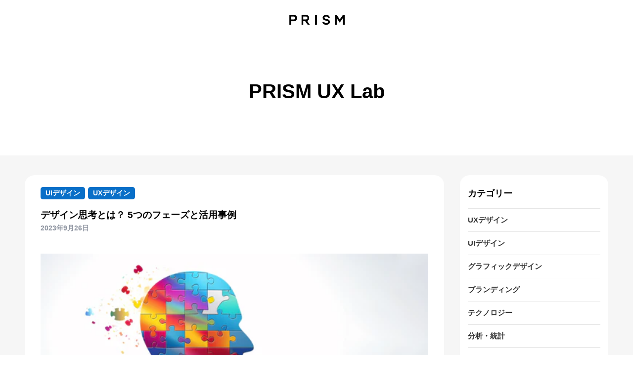

--- FILE ---
content_type: text/html; charset=utf-8
request_url: https://prism.tokyo.jp/blogs/blog/%E3%83%87%E3%82%B6%E3%82%A4%E3%83%B3%E6%80%9D%E8%80%83%E3%81%A8%E3%81%AF-5%E3%81%A4%E3%81%AE%E3%83%95%E3%82%A7%E3%83%BC%E3%82%BA%E3%81%A8%E6%B4%BB%E7%94%A8%E4%BA%8B%E4%BE%8B
body_size: 12309
content:
<!doctype html>
<html class="no-js" lang="ja">
  <head>
    <meta charset="utf-8">
    <meta http-equiv="X-UA-Compatible" content="IE=edge">
    <meta name="viewport" content="width=device-width,initial-scale=1">
    <meta name="theme-color" content="">
    <link rel="canonical" href="https://prism.tokyo.jp/blogs/blog/%e3%83%87%e3%82%b6%e3%82%a4%e3%83%b3%e6%80%9d%e8%80%83%e3%81%a8%e3%81%af-5%e3%81%a4%e3%81%ae%e3%83%95%e3%82%a7%e3%83%bc%e3%82%ba%e3%81%a8%e6%b4%bb%e7%94%a8%e4%ba%8b%e4%be%8b">
    <link rel="preconnect" href="https://cdn.shopify.com" crossorigin>

    <link rel="stylesheet" href="//prism.tokyo.jp/cdn/shop/t/1/assets/index.css?v=115381306256727496651692823148"><link rel="icon" type="image/png" href="//prism.tokyo.jp/cdn/shop/files/header_logo.png?crop=center&height=32&v=1666688273&width=32"><title>
      デザイン思考とは？ 5つのフェーズと活用事例
 &ndash; prism</title>

    
      <meta name="description" content="事業を立ち上げる際、適切な解決策を見つけるのは難しい課題です。 そんな時に役立つのが「デザイン思考」です。 この記事を読むことで、デザイン思考の基本的な概念とそれがどのように具体的な問題解決に繋がるのかを理解できます。 さらに、実際のビジネスと医療の現場でデザイン思考がどのように活用され、イノベーションを生み出したかの具体的な事例も紹介します。 これにより、デザイン思考を活用する際の参考になり、より具体的で効果的な解決策を見つけるための一助となるでしょう。 デザイン思考入門：新規事業担当者が押さえるべき基本概念 デザイン思考とは？ デザイン思考とは、何か新しいものを生み出すための考え方や手法の一つです。一般的には、「ユーザー中心」、">
    

    

<meta property="og:site_name" content="prism">
<meta property="og:url" content="https://prism.tokyo.jp/blogs/blog/%e3%83%87%e3%82%b6%e3%82%a4%e3%83%b3%e6%80%9d%e8%80%83%e3%81%a8%e3%81%af-5%e3%81%a4%e3%81%ae%e3%83%95%e3%82%a7%e3%83%bc%e3%82%ba%e3%81%a8%e6%b4%bb%e7%94%a8%e4%ba%8b%e4%be%8b">
<meta property="og:title" content="デザイン思考とは？ 5つのフェーズと活用事例">
<meta property="og:type" content="article">
<meta property="og:description" content="事業を立ち上げる際、適切な解決策を見つけるのは難しい課題です。 そんな時に役立つのが「デザイン思考」です。 この記事を読むことで、デザイン思考の基本的な概念とそれがどのように具体的な問題解決に繋がるのかを理解できます。 さらに、実際のビジネスと医療の現場でデザイン思考がどのように活用され、イノベーションを生み出したかの具体的な事例も紹介します。 これにより、デザイン思考を活用する際の参考になり、より具体的で効果的な解決策を見つけるための一助となるでしょう。 デザイン思考入門：新規事業担当者が押さえるべき基本概念 デザイン思考とは？ デザイン思考とは、何か新しいものを生み出すための考え方や手法の一つです。一般的には、「ユーザー中心」、"><meta property="og:image" content="http://prism.tokyo.jp/cdn/shop/articles/AdobeStock_623909157.jpg?v=1695690164">
  <meta property="og:image:secure_url" content="https://prism.tokyo.jp/cdn/shop/articles/AdobeStock_623909157.jpg?v=1695690164">
  <meta property="og:image:width" content="5466">
  <meta property="og:image:height" content="2448"><meta name="twitter:card" content="summary_large_image">
<meta name="twitter:title" content="デザイン思考とは？ 5つのフェーズと活用事例">
<meta name="twitter:description" content="事業を立ち上げる際、適切な解決策を見つけるのは難しい課題です。 そんな時に役立つのが「デザイン思考」です。 この記事を読むことで、デザイン思考の基本的な概念とそれがどのように具体的な問題解決に繋がるのかを理解できます。 さらに、実際のビジネスと医療の現場でデザイン思考がどのように活用され、イノベーションを生み出したかの具体的な事例も紹介します。 これにより、デザイン思考を活用する際の参考になり、より具体的で効果的な解決策を見つけるための一助となるでしょう。 デザイン思考入門：新規事業担当者が押さえるべき基本概念 デザイン思考とは？ デザイン思考とは、何か新しいものを生み出すための考え方や手法の一つです。一般的には、「ユーザー中心」、">

    

    <script>window.performance && window.performance.mark && window.performance.mark('shopify.content_for_header.start');</script><meta id="shopify-digital-wallet" name="shopify-digital-wallet" content="/66203844822/digital_wallets/dialog">
<meta name="shopify-checkout-api-token" content="7c352d8471be13e0e73f4de011e28c96">
<meta id="in-context-paypal-metadata" data-shop-id="66203844822" data-venmo-supported="false" data-environment="production" data-locale="ja_JP" data-paypal-v4="true" data-currency="JPY">
<link rel="alternate" type="application/atom+xml" title="Feed" href="/blogs/blog.atom" />
<script async="async" src="/checkouts/internal/preloads.js?locale=ja-JP"></script>
<script id="shopify-features" type="application/json">{"accessToken":"7c352d8471be13e0e73f4de011e28c96","betas":["rich-media-storefront-analytics"],"domain":"prism.tokyo.jp","predictiveSearch":false,"shopId":66203844822,"locale":"ja"}</script>
<script>var Shopify = Shopify || {};
Shopify.shop = "prism-co-ltd.myshopify.com";
Shopify.locale = "ja";
Shopify.currency = {"active":"JPY","rate":"1.0"};
Shopify.country = "JP";
Shopify.theme = {"name":"Dawn","id":134643908822,"schema_name":"Dawn","schema_version":"6.0.2","theme_store_id":887,"role":"main"};
Shopify.theme.handle = "null";
Shopify.theme.style = {"id":null,"handle":null};
Shopify.cdnHost = "prism.tokyo.jp/cdn";
Shopify.routes = Shopify.routes || {};
Shopify.routes.root = "/";</script>
<script type="module">!function(o){(o.Shopify=o.Shopify||{}).modules=!0}(window);</script>
<script>!function(o){function n(){var o=[];function n(){o.push(Array.prototype.slice.apply(arguments))}return n.q=o,n}var t=o.Shopify=o.Shopify||{};t.loadFeatures=n(),t.autoloadFeatures=n()}(window);</script>
<script id="shop-js-analytics" type="application/json">{"pageType":"article"}</script>
<script defer="defer" async type="module" src="//prism.tokyo.jp/cdn/shopifycloud/shop-js/modules/v2/client.init-shop-cart-sync_Cun6Ba8E.ja.esm.js"></script>
<script defer="defer" async type="module" src="//prism.tokyo.jp/cdn/shopifycloud/shop-js/modules/v2/chunk.common_DGWubyOB.esm.js"></script>
<script type="module">
  await import("//prism.tokyo.jp/cdn/shopifycloud/shop-js/modules/v2/client.init-shop-cart-sync_Cun6Ba8E.ja.esm.js");
await import("//prism.tokyo.jp/cdn/shopifycloud/shop-js/modules/v2/chunk.common_DGWubyOB.esm.js");

  window.Shopify.SignInWithShop?.initShopCartSync?.({"fedCMEnabled":true,"windoidEnabled":true});

</script>
<script id="__st">var __st={"a":66203844822,"offset":32400,"reqid":"d6f3e18f-4025-4d50-9d97-58bfaeef6cb1-1768678983","pageurl":"prism.tokyo.jp\/blogs\/blog\/%E3%83%87%E3%82%B6%E3%82%A4%E3%83%B3%E6%80%9D%E8%80%83%E3%81%A8%E3%81%AF-5%E3%81%A4%E3%81%AE%E3%83%95%E3%82%A7%E3%83%BC%E3%82%BA%E3%81%A8%E6%B4%BB%E7%94%A8%E4%BA%8B%E4%BE%8B","s":"articles-588779585750","u":"7d3d47ff28e0","p":"article","rtyp":"article","rid":588779585750};</script>
<script>window.ShopifyPaypalV4VisibilityTracking = true;</script>
<script id="form-persister">!function(){'use strict';const t='contact',e='new_comment',n=[[t,t],['blogs',e],['comments',e],[t,'customer']],o='password',r='form_key',c=['recaptcha-v3-token','g-recaptcha-response','h-captcha-response',o],s=()=>{try{return window.sessionStorage}catch{return}},i='__shopify_v',u=t=>t.elements[r],a=function(){const t=[...n].map((([t,e])=>`form[action*='/${t}']:not([data-nocaptcha='true']) input[name='form_type'][value='${e}']`)).join(',');var e;return e=t,()=>e?[...document.querySelectorAll(e)].map((t=>t.form)):[]}();function m(t){const e=u(t);a().includes(t)&&(!e||!e.value)&&function(t){try{if(!s())return;!function(t){const e=s();if(!e)return;const n=u(t);if(!n)return;const o=n.value;o&&e.removeItem(o)}(t);const e=Array.from(Array(32),(()=>Math.random().toString(36)[2])).join('');!function(t,e){u(t)||t.append(Object.assign(document.createElement('input'),{type:'hidden',name:r})),t.elements[r].value=e}(t,e),function(t,e){const n=s();if(!n)return;const r=[...t.querySelectorAll(`input[type='${o}']`)].map((({name:t})=>t)),u=[...c,...r],a={};for(const[o,c]of new FormData(t).entries())u.includes(o)||(a[o]=c);n.setItem(e,JSON.stringify({[i]:1,action:t.action,data:a}))}(t,e)}catch(e){console.error('failed to persist form',e)}}(t)}const f=t=>{if('true'===t.dataset.persistBound)return;const e=function(t,e){const n=function(t){return'function'==typeof t.submit?t.submit:HTMLFormElement.prototype.submit}(t).bind(t);return function(){let t;return()=>{t||(t=!0,(()=>{try{e(),n()}catch(t){(t=>{console.error('form submit failed',t)})(t)}})(),setTimeout((()=>t=!1),250))}}()}(t,(()=>{m(t)}));!function(t,e){if('function'==typeof t.submit&&'function'==typeof e)try{t.submit=e}catch{}}(t,e),t.addEventListener('submit',(t=>{t.preventDefault(),e()})),t.dataset.persistBound='true'};!function(){function t(t){const e=(t=>{const e=t.target;return e instanceof HTMLFormElement?e:e&&e.form})(t);e&&m(e)}document.addEventListener('submit',t),document.addEventListener('DOMContentLoaded',(()=>{const e=a();for(const t of e)f(t);var n;n=document.body,new window.MutationObserver((t=>{for(const e of t)if('childList'===e.type&&e.addedNodes.length)for(const t of e.addedNodes)1===t.nodeType&&'FORM'===t.tagName&&a().includes(t)&&f(t)})).observe(n,{childList:!0,subtree:!0,attributes:!1}),document.removeEventListener('submit',t)}))}()}();</script>
<script integrity="sha256-4kQ18oKyAcykRKYeNunJcIwy7WH5gtpwJnB7kiuLZ1E=" data-source-attribution="shopify.loadfeatures" defer="defer" src="//prism.tokyo.jp/cdn/shopifycloud/storefront/assets/storefront/load_feature-a0a9edcb.js" crossorigin="anonymous"></script>
<script data-source-attribution="shopify.dynamic_checkout.dynamic.init">var Shopify=Shopify||{};Shopify.PaymentButton=Shopify.PaymentButton||{isStorefrontPortableWallets:!0,init:function(){window.Shopify.PaymentButton.init=function(){};var t=document.createElement("script");t.src="https://prism.tokyo.jp/cdn/shopifycloud/portable-wallets/latest/portable-wallets.ja.js",t.type="module",document.head.appendChild(t)}};
</script>
<script data-source-attribution="shopify.dynamic_checkout.buyer_consent">
  function portableWalletsHideBuyerConsent(e){var t=document.getElementById("shopify-buyer-consent"),n=document.getElementById("shopify-subscription-policy-button");t&&n&&(t.classList.add("hidden"),t.setAttribute("aria-hidden","true"),n.removeEventListener("click",e))}function portableWalletsShowBuyerConsent(e){var t=document.getElementById("shopify-buyer-consent"),n=document.getElementById("shopify-subscription-policy-button");t&&n&&(t.classList.remove("hidden"),t.removeAttribute("aria-hidden"),n.addEventListener("click",e))}window.Shopify?.PaymentButton&&(window.Shopify.PaymentButton.hideBuyerConsent=portableWalletsHideBuyerConsent,window.Shopify.PaymentButton.showBuyerConsent=portableWalletsShowBuyerConsent);
</script>
<script data-source-attribution="shopify.dynamic_checkout.cart.bootstrap">document.addEventListener("DOMContentLoaded",(function(){function t(){return document.querySelector("shopify-accelerated-checkout-cart, shopify-accelerated-checkout")}if(t())Shopify.PaymentButton.init();else{new MutationObserver((function(e,n){t()&&(Shopify.PaymentButton.init(),n.disconnect())})).observe(document.body,{childList:!0,subtree:!0})}}));
</script>
<link id="shopify-accelerated-checkout-styles" rel="stylesheet" media="screen" href="https://prism.tokyo.jp/cdn/shopifycloud/portable-wallets/latest/accelerated-checkout-backwards-compat.css" crossorigin="anonymous">
<style id="shopify-accelerated-checkout-cart">
        #shopify-buyer-consent {
  margin-top: 1em;
  display: inline-block;
  width: 100%;
}

#shopify-buyer-consent.hidden {
  display: none;
}

#shopify-subscription-policy-button {
  background: none;
  border: none;
  padding: 0;
  text-decoration: underline;
  font-size: inherit;
  cursor: pointer;
}

#shopify-subscription-policy-button::before {
  box-shadow: none;
}

      </style>
<link rel="stylesheet" media="screen" href="//prism.tokyo.jp/cdn/shop/t/1/compiled_assets/styles.css?v=2149">
<script>window.performance && window.performance.mark && window.performance.mark('shopify.content_for_header.end');</script>

  <link href="https://monorail-edge.shopifysvc.com" rel="dns-prefetch">
<script>(function(){if ("sendBeacon" in navigator && "performance" in window) {try {var session_token_from_headers = performance.getEntriesByType('navigation')[0].serverTiming.find(x => x.name == '_s').description;} catch {var session_token_from_headers = undefined;}var session_cookie_matches = document.cookie.match(/_shopify_s=([^;]*)/);var session_token_from_cookie = session_cookie_matches && session_cookie_matches.length === 2 ? session_cookie_matches[1] : "";var session_token = session_token_from_headers || session_token_from_cookie || "";function handle_abandonment_event(e) {var entries = performance.getEntries().filter(function(entry) {return /monorail-edge.shopifysvc.com/.test(entry.name);});if (!window.abandonment_tracked && entries.length === 0) {window.abandonment_tracked = true;var currentMs = Date.now();var navigation_start = performance.timing.navigationStart;var payload = {shop_id: 66203844822,url: window.location.href,navigation_start,duration: currentMs - navigation_start,session_token,page_type: "article"};window.navigator.sendBeacon("https://monorail-edge.shopifysvc.com/v1/produce", JSON.stringify({schema_id: "online_store_buyer_site_abandonment/1.1",payload: payload,metadata: {event_created_at_ms: currentMs,event_sent_at_ms: currentMs}}));}}window.addEventListener('pagehide', handle_abandonment_event);}}());</script>
<script id="web-pixels-manager-setup">(function e(e,d,r,n,o){if(void 0===o&&(o={}),!Boolean(null===(a=null===(i=window.Shopify)||void 0===i?void 0:i.analytics)||void 0===a?void 0:a.replayQueue)){var i,a;window.Shopify=window.Shopify||{};var t=window.Shopify;t.analytics=t.analytics||{};var s=t.analytics;s.replayQueue=[],s.publish=function(e,d,r){return s.replayQueue.push([e,d,r]),!0};try{self.performance.mark("wpm:start")}catch(e){}var l=function(){var e={modern:/Edge?\/(1{2}[4-9]|1[2-9]\d|[2-9]\d{2}|\d{4,})\.\d+(\.\d+|)|Firefox\/(1{2}[4-9]|1[2-9]\d|[2-9]\d{2}|\d{4,})\.\d+(\.\d+|)|Chrom(ium|e)\/(9{2}|\d{3,})\.\d+(\.\d+|)|(Maci|X1{2}).+ Version\/(15\.\d+|(1[6-9]|[2-9]\d|\d{3,})\.\d+)([,.]\d+|)( \(\w+\)|)( Mobile\/\w+|) Safari\/|Chrome.+OPR\/(9{2}|\d{3,})\.\d+\.\d+|(CPU[ +]OS|iPhone[ +]OS|CPU[ +]iPhone|CPU IPhone OS|CPU iPad OS)[ +]+(15[._]\d+|(1[6-9]|[2-9]\d|\d{3,})[._]\d+)([._]\d+|)|Android:?[ /-](13[3-9]|1[4-9]\d|[2-9]\d{2}|\d{4,})(\.\d+|)(\.\d+|)|Android.+Firefox\/(13[5-9]|1[4-9]\d|[2-9]\d{2}|\d{4,})\.\d+(\.\d+|)|Android.+Chrom(ium|e)\/(13[3-9]|1[4-9]\d|[2-9]\d{2}|\d{4,})\.\d+(\.\d+|)|SamsungBrowser\/([2-9]\d|\d{3,})\.\d+/,legacy:/Edge?\/(1[6-9]|[2-9]\d|\d{3,})\.\d+(\.\d+|)|Firefox\/(5[4-9]|[6-9]\d|\d{3,})\.\d+(\.\d+|)|Chrom(ium|e)\/(5[1-9]|[6-9]\d|\d{3,})\.\d+(\.\d+|)([\d.]+$|.*Safari\/(?![\d.]+ Edge\/[\d.]+$))|(Maci|X1{2}).+ Version\/(10\.\d+|(1[1-9]|[2-9]\d|\d{3,})\.\d+)([,.]\d+|)( \(\w+\)|)( Mobile\/\w+|) Safari\/|Chrome.+OPR\/(3[89]|[4-9]\d|\d{3,})\.\d+\.\d+|(CPU[ +]OS|iPhone[ +]OS|CPU[ +]iPhone|CPU IPhone OS|CPU iPad OS)[ +]+(10[._]\d+|(1[1-9]|[2-9]\d|\d{3,})[._]\d+)([._]\d+|)|Android:?[ /-](13[3-9]|1[4-9]\d|[2-9]\d{2}|\d{4,})(\.\d+|)(\.\d+|)|Mobile Safari.+OPR\/([89]\d|\d{3,})\.\d+\.\d+|Android.+Firefox\/(13[5-9]|1[4-9]\d|[2-9]\d{2}|\d{4,})\.\d+(\.\d+|)|Android.+Chrom(ium|e)\/(13[3-9]|1[4-9]\d|[2-9]\d{2}|\d{4,})\.\d+(\.\d+|)|Android.+(UC? ?Browser|UCWEB|U3)[ /]?(15\.([5-9]|\d{2,})|(1[6-9]|[2-9]\d|\d{3,})\.\d+)\.\d+|SamsungBrowser\/(5\.\d+|([6-9]|\d{2,})\.\d+)|Android.+MQ{2}Browser\/(14(\.(9|\d{2,})|)|(1[5-9]|[2-9]\d|\d{3,})(\.\d+|))(\.\d+|)|K[Aa][Ii]OS\/(3\.\d+|([4-9]|\d{2,})\.\d+)(\.\d+|)/},d=e.modern,r=e.legacy,n=navigator.userAgent;return n.match(d)?"modern":n.match(r)?"legacy":"unknown"}(),u="modern"===l?"modern":"legacy",c=(null!=n?n:{modern:"",legacy:""})[u],f=function(e){return[e.baseUrl,"/wpm","/b",e.hashVersion,"modern"===e.buildTarget?"m":"l",".js"].join("")}({baseUrl:d,hashVersion:r,buildTarget:u}),m=function(e){var d=e.version,r=e.bundleTarget,n=e.surface,o=e.pageUrl,i=e.monorailEndpoint;return{emit:function(e){var a=e.status,t=e.errorMsg,s=(new Date).getTime(),l=JSON.stringify({metadata:{event_sent_at_ms:s},events:[{schema_id:"web_pixels_manager_load/3.1",payload:{version:d,bundle_target:r,page_url:o,status:a,surface:n,error_msg:t},metadata:{event_created_at_ms:s}}]});if(!i)return console&&console.warn&&console.warn("[Web Pixels Manager] No Monorail endpoint provided, skipping logging."),!1;try{return self.navigator.sendBeacon.bind(self.navigator)(i,l)}catch(e){}var u=new XMLHttpRequest;try{return u.open("POST",i,!0),u.setRequestHeader("Content-Type","text/plain"),u.send(l),!0}catch(e){return console&&console.warn&&console.warn("[Web Pixels Manager] Got an unhandled error while logging to Monorail."),!1}}}}({version:r,bundleTarget:l,surface:e.surface,pageUrl:self.location.href,monorailEndpoint:e.monorailEndpoint});try{o.browserTarget=l,function(e){var d=e.src,r=e.async,n=void 0===r||r,o=e.onload,i=e.onerror,a=e.sri,t=e.scriptDataAttributes,s=void 0===t?{}:t,l=document.createElement("script"),u=document.querySelector("head"),c=document.querySelector("body");if(l.async=n,l.src=d,a&&(l.integrity=a,l.crossOrigin="anonymous"),s)for(var f in s)if(Object.prototype.hasOwnProperty.call(s,f))try{l.dataset[f]=s[f]}catch(e){}if(o&&l.addEventListener("load",o),i&&l.addEventListener("error",i),u)u.appendChild(l);else{if(!c)throw new Error("Did not find a head or body element to append the script");c.appendChild(l)}}({src:f,async:!0,onload:function(){if(!function(){var e,d;return Boolean(null===(d=null===(e=window.Shopify)||void 0===e?void 0:e.analytics)||void 0===d?void 0:d.initialized)}()){var d=window.webPixelsManager.init(e)||void 0;if(d){var r=window.Shopify.analytics;r.replayQueue.forEach((function(e){var r=e[0],n=e[1],o=e[2];d.publishCustomEvent(r,n,o)})),r.replayQueue=[],r.publish=d.publishCustomEvent,r.visitor=d.visitor,r.initialized=!0}}},onerror:function(){return m.emit({status:"failed",errorMsg:"".concat(f," has failed to load")})},sri:function(e){var d=/^sha384-[A-Za-z0-9+/=]+$/;return"string"==typeof e&&d.test(e)}(c)?c:"",scriptDataAttributes:o}),m.emit({status:"loading"})}catch(e){m.emit({status:"failed",errorMsg:(null==e?void 0:e.message)||"Unknown error"})}}})({shopId: 66203844822,storefrontBaseUrl: "https://prism.tokyo.jp",extensionsBaseUrl: "https://extensions.shopifycdn.com/cdn/shopifycloud/web-pixels-manager",monorailEndpoint: "https://monorail-edge.shopifysvc.com/unstable/produce_batch",surface: "storefront-renderer",enabledBetaFlags: ["2dca8a86"],webPixelsConfigList: [{"id":"shopify-app-pixel","configuration":"{}","eventPayloadVersion":"v1","runtimeContext":"STRICT","scriptVersion":"0450","apiClientId":"shopify-pixel","type":"APP","privacyPurposes":["ANALYTICS","MARKETING"]},{"id":"shopify-custom-pixel","eventPayloadVersion":"v1","runtimeContext":"LAX","scriptVersion":"0450","apiClientId":"shopify-pixel","type":"CUSTOM","privacyPurposes":["ANALYTICS","MARKETING"]}],isMerchantRequest: false,initData: {"shop":{"name":"prism","paymentSettings":{"currencyCode":"JPY"},"myshopifyDomain":"prism-co-ltd.myshopify.com","countryCode":"JP","storefrontUrl":"https:\/\/prism.tokyo.jp"},"customer":null,"cart":null,"checkout":null,"productVariants":[],"purchasingCompany":null},},"https://prism.tokyo.jp/cdn","fcfee988w5aeb613cpc8e4bc33m6693e112",{"modern":"","legacy":""},{"shopId":"66203844822","storefrontBaseUrl":"https:\/\/prism.tokyo.jp","extensionBaseUrl":"https:\/\/extensions.shopifycdn.com\/cdn\/shopifycloud\/web-pixels-manager","surface":"storefront-renderer","enabledBetaFlags":"[\"2dca8a86\"]","isMerchantRequest":"false","hashVersion":"fcfee988w5aeb613cpc8e4bc33m6693e112","publish":"custom","events":"[[\"page_viewed\",{}]]"});</script><script>
  window.ShopifyAnalytics = window.ShopifyAnalytics || {};
  window.ShopifyAnalytics.meta = window.ShopifyAnalytics.meta || {};
  window.ShopifyAnalytics.meta.currency = 'JPY';
  var meta = {"page":{"pageType":"article","resourceType":"article","resourceId":588779585750,"requestId":"d6f3e18f-4025-4d50-9d97-58bfaeef6cb1-1768678983"}};
  for (var attr in meta) {
    window.ShopifyAnalytics.meta[attr] = meta[attr];
  }
</script>
<script class="analytics">
  (function () {
    var customDocumentWrite = function(content) {
      var jquery = null;

      if (window.jQuery) {
        jquery = window.jQuery;
      } else if (window.Checkout && window.Checkout.$) {
        jquery = window.Checkout.$;
      }

      if (jquery) {
        jquery('body').append(content);
      }
    };

    var hasLoggedConversion = function(token) {
      if (token) {
        return document.cookie.indexOf('loggedConversion=' + token) !== -1;
      }
      return false;
    }

    var setCookieIfConversion = function(token) {
      if (token) {
        var twoMonthsFromNow = new Date(Date.now());
        twoMonthsFromNow.setMonth(twoMonthsFromNow.getMonth() + 2);

        document.cookie = 'loggedConversion=' + token + '; expires=' + twoMonthsFromNow;
      }
    }

    var trekkie = window.ShopifyAnalytics.lib = window.trekkie = window.trekkie || [];
    if (trekkie.integrations) {
      return;
    }
    trekkie.methods = [
      'identify',
      'page',
      'ready',
      'track',
      'trackForm',
      'trackLink'
    ];
    trekkie.factory = function(method) {
      return function() {
        var args = Array.prototype.slice.call(arguments);
        args.unshift(method);
        trekkie.push(args);
        return trekkie;
      };
    };
    for (var i = 0; i < trekkie.methods.length; i++) {
      var key = trekkie.methods[i];
      trekkie[key] = trekkie.factory(key);
    }
    trekkie.load = function(config) {
      trekkie.config = config || {};
      trekkie.config.initialDocumentCookie = document.cookie;
      var first = document.getElementsByTagName('script')[0];
      var script = document.createElement('script');
      script.type = 'text/javascript';
      script.onerror = function(e) {
        var scriptFallback = document.createElement('script');
        scriptFallback.type = 'text/javascript';
        scriptFallback.onerror = function(error) {
                var Monorail = {
      produce: function produce(monorailDomain, schemaId, payload) {
        var currentMs = new Date().getTime();
        var event = {
          schema_id: schemaId,
          payload: payload,
          metadata: {
            event_created_at_ms: currentMs,
            event_sent_at_ms: currentMs
          }
        };
        return Monorail.sendRequest("https://" + monorailDomain + "/v1/produce", JSON.stringify(event));
      },
      sendRequest: function sendRequest(endpointUrl, payload) {
        // Try the sendBeacon API
        if (window && window.navigator && typeof window.navigator.sendBeacon === 'function' && typeof window.Blob === 'function' && !Monorail.isIos12()) {
          var blobData = new window.Blob([payload], {
            type: 'text/plain'
          });

          if (window.navigator.sendBeacon(endpointUrl, blobData)) {
            return true;
          } // sendBeacon was not successful

        } // XHR beacon

        var xhr = new XMLHttpRequest();

        try {
          xhr.open('POST', endpointUrl);
          xhr.setRequestHeader('Content-Type', 'text/plain');
          xhr.send(payload);
        } catch (e) {
          console.log(e);
        }

        return false;
      },
      isIos12: function isIos12() {
        return window.navigator.userAgent.lastIndexOf('iPhone; CPU iPhone OS 12_') !== -1 || window.navigator.userAgent.lastIndexOf('iPad; CPU OS 12_') !== -1;
      }
    };
    Monorail.produce('monorail-edge.shopifysvc.com',
      'trekkie_storefront_load_errors/1.1',
      {shop_id: 66203844822,
      theme_id: 134643908822,
      app_name: "storefront",
      context_url: window.location.href,
      source_url: "//prism.tokyo.jp/cdn/s/trekkie.storefront.cd680fe47e6c39ca5d5df5f0a32d569bc48c0f27.min.js"});

        };
        scriptFallback.async = true;
        scriptFallback.src = '//prism.tokyo.jp/cdn/s/trekkie.storefront.cd680fe47e6c39ca5d5df5f0a32d569bc48c0f27.min.js';
        first.parentNode.insertBefore(scriptFallback, first);
      };
      script.async = true;
      script.src = '//prism.tokyo.jp/cdn/s/trekkie.storefront.cd680fe47e6c39ca5d5df5f0a32d569bc48c0f27.min.js';
      first.parentNode.insertBefore(script, first);
    };
    trekkie.load(
      {"Trekkie":{"appName":"storefront","development":false,"defaultAttributes":{"shopId":66203844822,"isMerchantRequest":null,"themeId":134643908822,"themeCityHash":"11627113545731391012","contentLanguage":"ja","currency":"JPY","eventMetadataId":"7d2acb81-5371-4902-812f-54eab9887964"},"isServerSideCookieWritingEnabled":true,"monorailRegion":"shop_domain","enabledBetaFlags":["65f19447"]},"Session Attribution":{},"S2S":{"facebookCapiEnabled":false,"source":"trekkie-storefront-renderer","apiClientId":580111}}
    );

    var loaded = false;
    trekkie.ready(function() {
      if (loaded) return;
      loaded = true;

      window.ShopifyAnalytics.lib = window.trekkie;

      var originalDocumentWrite = document.write;
      document.write = customDocumentWrite;
      try { window.ShopifyAnalytics.merchantGoogleAnalytics.call(this); } catch(error) {};
      document.write = originalDocumentWrite;

      window.ShopifyAnalytics.lib.page(null,{"pageType":"article","resourceType":"article","resourceId":588779585750,"requestId":"d6f3e18f-4025-4d50-9d97-58bfaeef6cb1-1768678983","shopifyEmitted":true});

      var match = window.location.pathname.match(/checkouts\/(.+)\/(thank_you|post_purchase)/)
      var token = match? match[1]: undefined;
      if (!hasLoggedConversion(token)) {
        setCookieIfConversion(token);
        
      }
    });


        var eventsListenerScript = document.createElement('script');
        eventsListenerScript.async = true;
        eventsListenerScript.src = "//prism.tokyo.jp/cdn/shopifycloud/storefront/assets/shop_events_listener-3da45d37.js";
        document.getElementsByTagName('head')[0].appendChild(eventsListenerScript);

})();</script>
<script
  defer
  src="https://prism.tokyo.jp/cdn/shopifycloud/perf-kit/shopify-perf-kit-3.0.4.min.js"
  data-application="storefront-renderer"
  data-shop-id="66203844822"
  data-render-region="gcp-us-central1"
  data-page-type="article"
  data-theme-instance-id="134643908822"
  data-theme-name="Dawn"
  data-theme-version="6.0.2"
  data-monorail-region="shop_domain"
  data-resource-timing-sampling-rate="10"
  data-shs="true"
  data-shs-beacon="true"
  data-shs-export-with-fetch="true"
  data-shs-logs-sample-rate="1"
  data-shs-beacon-endpoint="https://prism.tokyo.jp/api/collect"
></script>
</head>

  <body>
    <div id="js-wrapper" class="wrapper">
      
      <section id="shopify-section-template--16340907098326__main" class="shopify-section section">

  <nav class="navigationSp blog_nav">
    <a href="/">
      <img src="//prism.tokyo.jp/cdn/shop/t/1/assets/header_logo_sp.svg?v=32367547839984099111662909268" id="js-header-logo-sp" class="navigationSp_logo" />
    </a>
    <div class="navigationSp_menuButtonArea">
      <input type="checkbox" id="navigationSp_menuButtonCheck">
      <label for="navigationSp_menuButtonCheck" id="js-navigationSp-button" class="navigationSp_menuButton navigationSp_menuButton-white"><span></span></label>
      <ul class="navigationSp_menuContent">
        <li class="navigationSp_menuContentItem blog_navItem"><a href="/blogs/blog/tagged/UXデザイン">UXデザイン</a></li>
        <li class="navigationSp_menuContentItem blog_navItem"><a href="/blogs/blog/tagged/UXデザイン">UIデザイン</a></li>
        <li class="navigationSp_menuContentItem blog_navItem"><a href="/blogs/blog/tagged/グラフィックデザイン">グラフィックデザイン</a></li>
        <li class="navigationSp_menuContentItem blog_navItem"><a href="/blogs/blog/tagged/ブランディング">ブランディング</a></li>
        <li class="navigationSp_menuContentItem blog_navItem"><a href="/blogs/blog/tagged/テクノロジー">テクノロジー</a></li>
        <li class="navigationSp_menuContentItem blog_navItem"><a href="/blogs/blog/tagged/分析・統計">分析・統計</a></li>
        <li class="navigationSp_menuContentItem blog_navItem"><a href="/blogs/blog/tagged/AI">AI</a></li>
        <li class="navigationSp_menuContentItem blog_navItem"><a href="/blogs/blog/tagged/WEB3">WEB3</a></li>
        <li class="navigationSp_menuContentItem blog_navItem"><a href="/blogs/blog/tagged/インタビュー">インタビュー</a></li>
        <li class="navigationSp_menuContentItem blog_navItem"><a href="/blogs/blog/tagged/マーケティング">マーケティング</a></li>
      </ul>
    </div>
  </nav>
<main class="blog">
  <section class="blog_header">
    <img src="//prism.tokyo.jp/cdn/shop/t/1/assets/header_logo_text.png?v=30567310473768816751665485702" id="js-header-logo-text" class="navigation_logoText" />
    <h1 class="blog_headerTitle">PRISM UX Lab</h1>
  </section>

  <div class="blog_container">
    <section class="blog_contentArea">
      <article class="blogArticle">
        <div class="blogArticle_header">
          <ul class="blogCard_tagList">
                    
              <li class="blogCard_tag">UIデザイン</li> 
                    
              <li class="blogCard_tag">UXデザイン</li> 
            
          </ul>
          <h1 class="blogArticle_title">デザイン思考とは？  5つのフェーズと活用事例</h1>
          <span class="blogArticle_date"><time datetime="2023-09-26T01:02:55Z">2023年9月26日</time></span>
        </div>
        <img
          src="//prism.tokyo.jp/cdn/shop/articles/AdobeStock_623909157.jpg?v=1695690164&width=533"
          alt="デザイン思考とは？  5つのフェーズと活用事例"
          class="blogArticle_eyecatch"
        >
        <div id="toc_target" class="blogArticle_content">
          <script src="//prism.tokyo.jp/cdn/shop/t/1/assets/table-of-contents.js?v=19787434267909168161678749959" defer="defer"></script>
          <div class="blogArticle_tocArea">
            <span class="blogArticle_tocTitle">目次</span>
            <div id="toc" class="blogArticle_toc"></div>
          </div>
          <meta charset="utf-8">
<h1 data-mce-fragment="1"></h1>
<p data-mce-fragment="1">事業を立ち上げる際、適切な解決策を見つけるのは難しい課題です。</p>
<p data-mce-fragment="1">そんな時に役立つのが「デザイン思考」です。</p>
<p data-mce-fragment="1">この記事を読むことで、デザイン思考の基本的な概念とそれがどのように具体的な問題解決に繋がるのかを理解できます。</p>
<p data-mce-fragment="1">さらに、実際のビジネスと医療の現場でデザイン思考がどのように活用され、イノベーションを生み出したかの具体的な事例も紹介します。</p>
<p data-mce-fragment="1">これにより、デザイン思考を活用する際の参考になり、より具体的で効果的な解決策を見つけるための一助となるでしょう。</p>
<h2 data-mce-fragment="1">デザイン思考入門：新規事業担当者が押さえるべき基本概念</h2>
<h3 data-mce-fragment="1">デザイン思考とは？</h3>
<p data-mce-fragment="1">デザイン思考とは、何か新しいものを生み出すための考え方や手法の一つです。一般的には、「ユーザー中心」、「問題解決」、「プロトタイピング」の3つの観点から進行します。</p>
<p data-mce-fragment="1">まず、「ユーザー中心」では、私たちが何を作り出すべきかを見つけるために、ユーザーの視点を重視します。次に、「問題解決」では、見つけた課題をクリエイティブに解決するアイデアを思いつくことが重要です。最後に、「プロトタイピング」では、思いついたアイデアを形にして、実際に試すことで、そのアイデアが実際の問題を解決できるかを確認します。</p>
<p data-mce-fragment="1">デザイン思考は、新規事業担当者にとって必要なスキルと言えます。なぜなら、この考え方を持つことで、ユーザーの真のニーズを見つけ出し、それを満たす新しい商品やサービスを生み出すことができるからです。デザイン思考は、新規事業の成功への道筋を示してくれる有効なツールとなります。</p>
<h3 data-mce-fragment="1">デザイン思考の五つのフェーズ</h3>
<p data-mce-fragment="1">デザイン思考のプロセスは5つのフェーズに分けることができます。それは「共感（Empathize）」、「定義（Define）」、「発想（Ideate）」、「プロトタイピング（Prototype）」、「テスト（Test）」です。</p>
<p data-mce-fragment="1">「共感」フェーズでは、ユーザーの立場に立って問題を理解しようとします。例えば、ユーザーインタビューを行ったり、ユーザーの生活を観察したりします。</p>
<p data-mce-fragment="1">次に「定義」フェーズ。ここでは「共感」フェーズで得た情報をもとに、解決すべき具体的な問題を定義します。</p>
<p data-mce-fragment="1">「発想」フェーズでは、問題解決のための新たなアイデアを生み出します。ブレインストーミングなどがよく用いられます。</p>
<p data-mce-fragment="1">その次に「プロトタイピング」フェーズ。ここでは、生み出したアイデアを具体的な形にします。紙とペンでスケッチを描いたり、簡単な模型を作ったりします。</p>
<p data-mce-fragment="1">最後に「テスト」フェーズ。ここではプロトタイプをユーザーに使ってもらい、フィードバックを得ます。これにより、アイデアの有効性を検証します。</p>
<p data-mce-fragment="1">これらのフェーズを繰り返すことで、ユーザーのニーズに真に応える解決策を見つけることができます。</p>
<h2 data-mce-fragment="1">デザイン思考の実践：効果的なアイデア創出プロセスを身につけよう</h2>
<h3 data-mce-fragment="1">empathy（共感）とdefine（定義）：問題理解のステップ</h3>
<p data-mce-fragment="1">デザイン思考の第一歩は、「共感（Empathy）」と「定義（Define）」のステップです。これらは問題理解のための重要なフェーズとなります。</p>
<p data-mce-fragment="1">まず、「共感」フェーズでは、私たちが解決したい問題を持つユーザーの立場に立ちます。ユーザーの環境を理解し、ユーザーが直面する問題や困難を感じ、理解することが目的です。具体的には、ユーザーインタビューや観察、体験などを通じて、ユーザーの視点や感情、ニーズを深く理解します。</p>
<p data-mce-fragment="1">次に、「定義」フェーズ。ここでは「共感」フェーズで得た情報をもとに、解決すべき具体的な問題を明確に定義します。ここで大切なのは、ユーザーの視点から問題を定義すること。自分たちが何を解決すべきかを明確にし、その問題解決に向けて次のステップに進むための土台を作ります。</p>
<p data-mce-fragment="1">これらのステップを通じて、真の問題理解を深め、ユーザーのニーズに応える解決策を見つける道筋をつけることができます。</p>
<ul data-mce-fragment="1">
<li data-mce-fragment="1">H3: "ideate（発想）、prototype（試作）、test（テスト）：解決策創出のステップ"</li>
</ul>
<p data-mce-fragment="1">デザイン思考における「発想（Ideate）」、「試作（Prototype）」、「テスト（Test）」のフェーズは、具体的な解決策を生み出すための重要なステップです。</p>
<p data-mce-fragment="1">「発想」フェーズでは、前の「定義」フェーズで明らかになった問題を解決するための新たなアイデアを生み出します。ここで重要なのは量より質。多くのアイデアを出すことで、新たな視点や可能性が見えてきます。</p>
<p data-mce-fragment="1">次に、「試作」フェーズ。ここではアイデアを具体的な形にします。紙とペンで描いたり、簡単な模型を作ったりします。プロトタイプは完璧である必要はありません。アイデアを形にすることで、それが実際に動くものになり、他の人と共有しやすくなります。</p>
<p data-mce-fragment="1">最後に、「テスト」フェーズ。ここでは作ったプロトタイプを実際のユーザーに使ってもらい、その反応を見ます。これにより、アイデアが現実の問題を解決できるかを検証します。</p>
<p data-mce-fragment="1">この3つのステップを繰り返すことで、問題解決のための最適なアイデアを見つけ、それを具現化することができます。</p>
<h2 data-mce-fragment="1">デザイン思考とイノベーション：新規事業担当者のための成功事例紹介</h2>
<h3 data-mce-fragment="1">デザイン思考を活用したイノベーション事例１</h3>
<p data-mce-fragment="1">デザイン思考を活用した具体的なイノベーション事例として、アメリカの大手銀行「Bank of America」の取り組みをご紹介します。</p>
<p data-mce-fragment="1">Bank of Americaは、顧客満足度を向上させるためにデザイン思考を導入しました。「共感」フェーズでは、顧客が直面する問題を理解するため、銀行店舗で顧客との対話を重ね、顧客の生活スタイルや銀行利用状況を詳しく調査しました。</p>
<p data-mce-fragment="1">そこで見つけたのは、「家計管理が難しい」と感じる顧客が多いという課題でした。これを「定義」フェーズで問題とし、「発想」フェーズで解決策を模索しました。</p>
<p data-mce-fragment="1">その結果、彼らが提案したのが"Keep the Change"というプログラムです。このプログラムは、デビットカードでの購入時に支払いを切り上げ、その差額を自動的に顧客の貯蓄口座に振り込むというものでした。このアイデアを「試作」し、実際の顧客に試してもらう「テスト」を行いました。</p>
<p data-mce-fragment="1">このプログラムの導入により、顧客の家計管理が容易になり、銀行利用の満足度が大幅に上昇。さらに新規顧客の獲得にも成功しました。</p>
<p data-mce-fragment="1">この事例から、デザイン思考が具体的な問題解決にどのように繋がり、イノベーションを生み出す可能性を示しています。</p>
<p data-mce-fragment="1"> </p>
<h3 data-mce-fragment="1">デザイン思考を活用したイノベーション事例２</h3>
<p data-mce-fragment="1">次に紹介するデザイン思考を活用したイノベーション事例は、医療分野から、スタンフォード大学病院の取り組みです。</p>
<p data-mce-fragment="1">スタンフォード大学病院は、患者のストレスを軽減するためにデザイン思考を導入しました。「共感」フェーズでは、患者や医療スタッフから直接話を聞き、病院での体験を理解しました。</p>
<p data-mce-fragment="1">その結果、「定義」フェーズで明らかになったのは、患者が自分の治療プロセスを理解し難いという問題でした。「発想」フェーズでこの問題を解決するためのアイデアを練り、「試作」フェーズで具体的なソリューションを作りました。</p>
<p data-mce-fragment="1">それが、「Patient Journey Map」です。これは患者が治療過程で何を経験するかをビジュアル化したもので、患者自身が自分の治療プロセスを把握しやすくするものです。</p>
<p data-mce-fragment="1">「テスト」フェーズでこのマップを導入したところ、患者の不安が減少し、満足度が向上したという結果が得られました。このように、デザイン思考は様々な業界で具体的な問題解決に活用でき、イノベーションを生み出す力があります。</p>
<h2 data-mce-fragment="1">まとめ</h2>
<p data-mce-fragment="1">本記事では、デザイン思考の定義からその適用までを解説し、そのフェーズ（共感、定義、発想、試作、テスト）とそれらがどのように連携して問題解決に繋がるのかを具体的に説明しました。また、デザイン思考を活用した実際のイノベーション事例を2つ、銀行業界と医療業界から挙げ、具体的な効果をご紹介しました。</p>
<p data-mce-fragment="1">Bank of Americaは、デザイン思考を用いて顧客の家計管理の問題を解決し、満足度向上と新規顧客獲得に成功しました。一方、スタンフォード大学病院は、患者の治療過程の理解を助け、患者体験の改善を実現しました。</p>
<p data-mce-fragment="1">これらの事例から、デザイン思考がどのように具体的な問題解決に繋がり、イノベーションを生み出す可能性を持つことがわかります。初学者の方でもデザイン思考の基本概念とその活用法を理解できたのではないでしょうか。今後の新規事業開発にデザイン思考の手法を活用してみてはいかがでしょうか。</p>
        </div>
      </article>
    </section><section class="blog_sidebarArea">
    <div class="blogSidebar_content">
      <h2 class="blogSidebar_contentTitle">カテゴリー</h2>
      <ul class="blogSidebar_tagList">
        <li><a href="/blogs/blog/tagged/UXデザイン" class="blogSidebar_tagLink">UXデザイン</a></li>
        <li><a href="/blogs/blog/tagged/UXデザイン" class="blogSidebar_tagLink">UIデザイン</a></li>
        <li><a href="/blogs/blog/tagged/グラフィックデザイン" class="blogSidebar_tagLink">グラフィックデザイン</a></li>
        <li><a href="/blogs/blog/tagged/ブランディング" class="blogSidebar_tagLink">ブランディング</a></li>
        <li><a href="/blogs/blog/tagged/テクノロジー" class="blogSidebar_tagLink">テクノロジー</a></li>
        <li><a href="/blogs/blog/tagged/分析・統計" class="blogSidebar_tagLink">分析・統計</a></li>
        <li><a href="/blogs/blog/tagged/AI" class="blogSidebar_tagLink">AI</a></li>
        <li><a href="/blogs/blog/tagged/WEB3" class="blogSidebar_tagLink">WEB3</a></li>
        <li><a href="/blogs/blog/tagged/インタビュー" class="blogSidebar_tagLink">インタビュー</a></li>
        <li><a href="/blogs/blog/tagged/マーケティング" class="blogSidebar_tagLink">マーケティング</a></li>
      </ul>
    </div>
</section></div>
</main>




<script type="application/ld+json">
  {
    "@context": "http://schema.org",
    "@type": "Article",
    "articleBody": "\n\n事業を立ち上げる際、適切な解決策を見つけるのは難しい課題です。\nそんな時に役立つのが「デザイン思考」です。\nこの記事を読むことで、デザイン思考の基本的な概念とそれがどのように具体的な問題解決に繋がるのかを理解できます。\nさらに、実際のビジネスと医療の現場でデザイン思考がどのように活用され、イノベーションを生み出したかの具体的な事例も紹介します。\nこれにより、デザイン思考を活用する際の参考になり、より具体的で効果的な解決策を見つけるための一助となるでしょう。\nデザイン思考入門：新規事業担当者が押さえるべき基本概念\nデザイン思考とは？\nデザイン思考とは、何か新しいものを生み出すための考え方や手法の一つです。一般的には、「ユーザー中心」、「問題解決」、「プロトタイピング」の3つの観点から進行します。\nまず、「ユーザー中心」では、私たちが何を作り出すべきかを見つけるために、ユーザーの視点を重視します。次に、「問題解決」では、見つけた課題をクリエイティブに解決するアイデアを思いつくことが重要です。最後に、「プロトタイピング」では、思いついたアイデアを形にして、実際に試すことで、そのアイデアが実際の問題を解決できるかを確認します。\nデザイン思考は、新規事業担当者にとって必要なスキルと言えます。なぜなら、この考え方を持つことで、ユーザーの真のニーズを見つけ出し、それを満たす新しい商品やサービスを生み出すことができるからです。デザイン思考は、新規事業の成功への道筋を示してくれる有効なツールとなります。\nデザイン思考の五つのフェーズ\nデザイン思考のプロセスは5つのフェーズに分けることができます。それは「共感（Empathize）」、「定義（Define）」、「発想（Ideate）」、「プロトタイピング（Prototype）」、「テスト（Test）」です。\n「共感」フェーズでは、ユーザーの立場に立って問題を理解しようとします。例えば、ユーザーインタビューを行ったり、ユーザーの生活を観察したりします。\n次に「定義」フェーズ。ここでは「共感」フェーズで得た情報をもとに、解決すべき具体的な問題を定義します。\n「発想」フェーズでは、問題解決のための新たなアイデアを生み出します。ブレインストーミングなどがよく用いられます。\nその次に「プロトタイピング」フェーズ。ここでは、生み出したアイデアを具体的な形にします。紙とペンでスケッチを描いたり、簡単な模型を作ったりします。\n最後に「テスト」フェーズ。ここではプロトタイプをユーザーに使ってもらい、フィードバックを得ます。これにより、アイデアの有効性を検証します。\nこれらのフェーズを繰り返すことで、ユーザーのニーズに真に応える解決策を見つけることができます。\nデザイン思考の実践：効果的なアイデア創出プロセスを身につけよう\nempathy（共感）とdefine（定義）：問題理解のステップ\nデザイン思考の第一歩は、「共感（Empathy）」と「定義（Define）」のステップです。これらは問題理解のための重要なフェーズとなります。\nまず、「共感」フェーズでは、私たちが解決したい問題を持つユーザーの立場に立ちます。ユーザーの環境を理解し、ユーザーが直面する問題や困難を感じ、理解することが目的です。具体的には、ユーザーインタビューや観察、体験などを通じて、ユーザーの視点や感情、ニーズを深く理解します。\n次に、「定義」フェーズ。ここでは「共感」フェーズで得た情報をもとに、解決すべき具体的な問題を明確に定義します。ここで大切なのは、ユーザーの視点から問題を定義すること。自分たちが何を解決すべきかを明確にし、その問題解決に向けて次のステップに進むための土台を作ります。\nこれらのステップを通じて、真の問題理解を深め、ユーザーのニーズに応える解決策を見つける道筋をつけることができます。\n\nH3: \"ideate（発想）、prototype（試作）、test（テスト）：解決策創出のステップ\"\n\nデザイン思考における「発想（Ideate）」、「試作（Prototype）」、「テスト（Test）」のフェーズは、具体的な解決策を生み出すための重要なステップです。\n「発想」フェーズでは、前の「定義」フェーズで明らかになった問題を解決するための新たなアイデアを生み出します。ここで重要なのは量より質。多くのアイデアを出すことで、新たな視点や可能性が見えてきます。\n次に、「試作」フェーズ。ここではアイデアを具体的な形にします。紙とペンで描いたり、簡単な模型を作ったりします。プロトタイプは完璧である必要はありません。アイデアを形にすることで、それが実際に動くものになり、他の人と共有しやすくなります。\n最後に、「テスト」フェーズ。ここでは作ったプロトタイプを実際のユーザーに使ってもらい、その反応を見ます。これにより、アイデアが現実の問題を解決できるかを検証します。\nこの3つのステップを繰り返すことで、問題解決のための最適なアイデアを見つけ、それを具現化することができます。\nデザイン思考とイノベーション：新規事業担当者のための成功事例紹介\nデザイン思考を活用したイノベーション事例１\nデザイン思考を活用した具体的なイノベーション事例として、アメリカの大手銀行「Bank of America」の取り組みをご紹介します。\nBank of Americaは、顧客満足度を向上させるためにデザイン思考を導入しました。「共感」フェーズでは、顧客が直面する問題を理解するため、銀行店舗で顧客との対話を重ね、顧客の生活スタイルや銀行利用状況を詳しく調査しました。\nそこで見つけたのは、「家計管理が難しい」と感じる顧客が多いという課題でした。これを「定義」フェーズで問題とし、「発想」フェーズで解決策を模索しました。\nその結果、彼らが提案したのが\"Keep the Change\"というプログラムです。このプログラムは、デビットカードでの購入時に支払いを切り上げ、その差額を自動的に顧客の貯蓄口座に振り込むというものでした。このアイデアを「試作」し、実際の顧客に試してもらう「テスト」を行いました。\nこのプログラムの導入により、顧客の家計管理が容易になり、銀行利用の満足度が大幅に上昇。さらに新規顧客の獲得にも成功しました。\nこの事例から、デザイン思考が具体的な問題解決にどのように繋がり、イノベーションを生み出す可能性を示しています。\n \nデザイン思考を活用したイノベーション事例２\n次に紹介するデザイン思考を活用したイノベーション事例は、医療分野から、スタンフォード大学病院の取り組みです。\nスタンフォード大学病院は、患者のストレスを軽減するためにデザイン思考を導入しました。「共感」フェーズでは、患者や医療スタッフから直接話を聞き、病院での体験を理解しました。\nその結果、「定義」フェーズで明らかになったのは、患者が自分の治療プロセスを理解し難いという問題でした。「発想」フェーズでこの問題を解決するためのアイデアを練り、「試作」フェーズで具体的なソリューションを作りました。\nそれが、「Patient Journey Map」です。これは患者が治療過程で何を経験するかをビジュアル化したもので、患者自身が自分の治療プロセスを把握しやすくするものです。\n「テスト」フェーズでこのマップを導入したところ、患者の不安が減少し、満足度が向上したという結果が得られました。このように、デザイン思考は様々な業界で具体的な問題解決に活用でき、イノベーションを生み出す力があります。\nまとめ\n本記事では、デザイン思考の定義からその適用までを解説し、そのフェーズ（共感、定義、発想、試作、テスト）とそれらがどのように連携して問題解決に繋がるのかを具体的に説明しました。また、デザイン思考を活用した実際のイノベーション事例を2つ、銀行業界と医療業界から挙げ、具体的な効果をご紹介しました。\nBank of Americaは、デザイン思考を用いて顧客の家計管理の問題を解決し、満足度向上と新規顧客獲得に成功しました。一方、スタンフォード大学病院は、患者の治療過程の理解を助け、患者体験の改善を実現しました。\nこれらの事例から、デザイン思考がどのように具体的な問題解決に繋がり、イノベーションを生み出す可能性を持つことがわかります。初学者の方でもデザイン思考の基本概念とその活用法を理解できたのではないでしょうか。今後の新規事業開発にデザイン思考の手法を活用してみてはいかがでしょうか。",
    "mainEntityOfPage": {
      "@type": "WebPage",
      "@id": "https:\/\/prism.tokyo.jp"
    },
    "headline": "デザイン思考とは？  5つのフェーズと活用事例",
    
    
      "image": [
        "https:\/\/prism.tokyo.jp\/cdn\/shop\/articles\/AdobeStock_623909157.jpg?v=1695690164\u0026width=5466"
      ],
    
    "datePublished": "2023-09-26T10:02:55Z",
    "dateCreated": "2023-09-26T10:02:44Z",
    "author": {
      "@type": "Person",
      "name": "田中勝也"
    },
    "publisher": {
      "@type": "Organization",
      
      "name": "prism"
    }
  }
  </script>



</section>
      <div id="shopify-section-footer" class="shopify-section">


<footer class="footer">
    <div class="footer_inner">
      <img src="//prism.tokyo.jp/cdn/shop/t/1/assets/footer-text-ux-launch-station.svg?v=42071449546054311921663235721" class="footer_text-ux" />
      <img src="//prism.tokyo.jp/cdn/shop/t/1/assets/footer-text-prism.svg?v=104764401549209231281663235720" class="footer_text-prism" />
      <div class="footer_snsArea">
        <a href="footer_snsLink">
          <img src="//prism.tokyo.jp/cdn/shop/t/1/assets/icon_sns_instagram.svg?v=133122440093876614511663235724" class="footer_instagramIcon" />
        </a>
        <a href="footer_snsLink">
          <img src="//prism.tokyo.jp/cdn/shop/t/1/assets/icon_sns_twitter.svg?v=70296953614380645131663235711" class="footer_instagramIcon" />
        </a>
        <a href="footer_snsLink">
          <img src="//prism.tokyo.jp/cdn/shop/t/1/assets/icon_sns_fb.svg?v=40114728176781194421663235723" class="footer_instagramIcon" />
        </a>
      </div>
      <div class="footer_linkArea">
        <ul class="footer_linkList">
          <li class="footer_linkItem"><a href="#">特定取引法に基づく表記</a></li>
          <li class="footer_linkItem"><a href="#">プライバシーポリシー</a></li>
        </ul>
        <span class="footer_copyright">©︎  2022 PRISM Inc.</span>
      </div>
    </div>
</footer></div>
    </div>
    
    <script src="//prism.tokyo.jp/cdn/shop/t/1/assets/rellax.min.js?v=180372035642323544431662296114"></script>
    <script>
      var rellax = new Rellax('.js-rellax');
    </script>

    <script src="//prism.tokyo.jp/cdn/shop/t/1/assets/index.js?v=94461283141851451811667720712"></script>
  </body>
</html>


--- FILE ---
content_type: text/css
request_url: https://prism.tokyo.jp/cdn/shop/t/1/assets/index.css?v=115381306256727496651692823148
body_size: 4902
content:
@charset "UTF-8";*,*:before,*:after{box-sizing:border-box}*{margin:0}html,body{height:100%;font-family:sans-serif;scroll-behavior:smooth}body{line-height:1.5;-webkit-font-smoothing:antialiased}img,picture,video,canvas,svg{display:block;max-width:100%}input,button,textarea,select{font:inherit}p,h1,h2,h3,h4,h5,h6{overflow-wrap:break-word}.button-404{display:flex;align-items:center;justify-content:center;width:300px;height:60px;border-radius:8px;text-decoration:none;box-sizing:border-box;padding:0 28px;background:#000;color:#fff;font-weight:700;margin:4rem auto 0}.zoom-out{animation:zoom-out-anim 1.5s}@keyframes zoom-out-anim{0%{transform:scale(1.2)}to{transform:scale(1)}}.fadein-ux-launch{opacity:0;transform:translate(-300px)}.fadein-station{opacity:0;transform:translate(300px)}.fadein-prism{opacity:0;transform:translate(-300px)}.js-fadein-after{opacity:1;transform:translate(0);transition:transform .3s}.fadeout{opacity:0;transition:opacity 1s}.firstView{position:relative;width:100%}@media screen and (max-width: 750px){.firstView{overflow:hidden}}.firstView_img{width:100%;height:100vh;object-fit:cover}.firstView_img_front{position:absolute;bottom:0;z-index:1000}@media screen and (max-width: 750px){.firstView_img_front{max-width:1000px;left:50%;margin-left:-500px}}.firstView_text_ux-launch{position:absolute;top:120px;right:50px}@media screen and (max-width: 750px){.firstView_text_ux-launch{width:333px;top:173px;right:16px}}@media (min-width: 751px) and (max-width: 900px){.firstView_text_ux-launch{width:600px;top:123px;right:16px}}@media (min-width: 901px) and (max-width: 1023px){.firstView_text_ux-launch{width:700px;top:123px;right:16px}}@media (min-width: 1024px) and (max-width: 1350px){.firstView_text_ux-launch{width:860px;top:124px;right:16px}}.firstView_text_station{position:absolute;top:372px;right:50px;width:790px}@media screen and (max-width: 750px){.firstView_text_station{width:243px;top:250px;right:16px}}@media (min-width: 751px) and (max-width: 900px){.firstView_text_station{width:423px;top:248px;right:16px}}@media (min-width: 901px) and (max-width: 1023px){.firstView_text_station{width:494px;top:268px;right:16px}}@media (min-width: 1024px) and (max-width: 1350px){.firstView_text_station{width:606px;top:308px;right:16px}}.firstView_text_prism{position:absolute;top:618px;right:508px}@media screen and (max-width: 750px){.firstView_text_prism{width:185px;top:328px;right:145px}}@media (min-width: 751px) and (max-width: 900px){.firstView_text_prism{width:340px;top:372px;right:224px}}@media (min-width: 901px) and (max-width: 1023px){.firstView_text_prism{width:368px;top:415px;right:296px}}@media (min-width: 1024px) and (max-width: 1350px){.firstView_text_prism{width:482px;top:486px;right:325px}}.firstView_text_disabled{opacity:0}.fadein-normal{opacity:1;transition:opacity 1s}.logo-desplay{display:block!important}#lottie{display:none}@media screen and (max-width: 750px){#lottie{width:14px;height:100%;display:block;overflow:hidden;transform:translateZ(0);text-align:center;position:absolute;left:15px;top:276px}}.wrapper_bg-blue{transition:1s;background-color:#14378b}.wrapper_bg-white{transition:1s;background-color:#fff}.wrapper_bg-black{transition:1s;background-color:#000}.container{width:1300px;max-width:89.6%;margin:0 auto;padding-top:155px;display:flex}@media screen and (max-width: 750px){.container{padding-top:5rem}}.container--top{padding-top:50px}.content{width:100%;margin-bottom:40px}.content_section{margin-bottom:100px}@media screen and (max-width: 750px){.content_section{margin-bottom:60px}}.content_titleSub{font-size:16px;font-weight:700;margin-bottom:12px}@media screen and (max-width: 750px){.content_titleSub{font-size:12px}}.content_titleSub-white{color:#fff}.content_titleArea{margin-bottom:60px}@media screen and (max-width: 750px){.content_titleImg{width:80%}}.main{margin-left:202px;min-height:100vh;width:calc(100% - 203px);padding-bottom:100px}@media screen and (max-width: 750px){.main{margin-left:0;width:100%}}.navigation{width:162px;height:100vh;position:fixed;top:40px;left:40px;z-index:1000}@media screen and (max-width: 750px){.navigation{display:none}}.navigation_headerOuter{height:35px}.navigation_logoArea{position:absolute;top:0;margin-bottom:80px;display:flex;justify-content:flex-start;align-items:center}.navigation_logo{width:35px;height:auto;margin-right:12px}.navigation_logo-big{transition:1s;width:60px;height:auto}.navigation_logo-small{transition:1s;width:35px;height:auto}.navigation_logoText{height:35px;width:auto}.navigation_logoSmall{display:none;position:absolute;top:0;width:50px;margin-bottom:80px}.navigation_menu{list-style:none;padding:115px 0 0}.navigation_menu-white a{color:#fff!important}.navigation_menuItem{margin-bottom:30px;padding:0}.navigation_menuItem>a{display:flex;font-size:14px;font-weight:700;color:#000;text-decoration:none}.navigation_menuItem>a>img{margin-left:8px}.navigationSp{display:none}@media screen and (max-width: 750px){.navigationSp{display:block;position:fixed;top:0;height:70px;width:100%;z-index:100}}.navigationSp_logo{position:fixed;top:26px;left:20px}.navigationSp_menuButton{position:fixed;top:26px;right:20px;display:flex;height:18px;width:18px;justify-content:center;align-items:center;z-index:90;text-align:right}.navigationSp_menuButton span,.navigationSp_menuButton span:before,.navigationSp_menuButton span:after{content:"";display:block;height:3px;width:25px;border-radius:3px;position:absolute}.navigationSp_menuButton-black span,.navigationSp_menuButton-black span:before,.navigationSp_menuButton-black span:after{background-color:#6e5f52}.navigationSp_menuButton-blue span,.navigationSp_menuButton-blue span:before,.navigationSp_menuButton-blue span:after{background-color:#c4eed3}.navigationSp_menuButton-white span,.navigationSp_menuButton-white span:before,.navigationSp_menuButton-white span:after{background-color:#000}.navigationSp_menuButton span:before{bottom:8px}.navigationSp_menuButton span:after{top:8px;right:0;width:18px}.navigationSp_menuContent{width:100%;height:100%;position:fixed;top:70px;left:100%;z-index:80;background-color:#fffffff2;padding-top:70px;transition:all .5s}.navigationSp_menuContentItem{list-style:none}.navigationSp_menuContentItem>a{display:flex;width:100%;font-size:16px;box-sizing:border-box;color:#000;font-weight:700;text-decoration:none;padding:28px 0;position:relative}.navigationSp_menuContentItem>a>img{margin-left:8px}#navigationSp_menuButtonCheck:checked~.navigationSp_menuContent{left:0}#navigationSp_menuButtonCheck{display:none}#navigationSp_menuButtonCheck:checked~.navigationSp_menuButton span{background-color:#fff0}#navigationSp_menuButtonCheck:checked~.navigationSp_menuButton span:before{bottom:0;transform:rotate(45deg)}#navigationSp_menuButtonCheck:checked~.navigationSp_menuButton span:after{top:0;right:0;width:25px;transform:rotate(-45deg)}.mainImg{width:100%;margin-top:80px}.cta{display:flex;justify-content:flex-end}.cta_button{display:flex;align-items:center;justify-content:space-between;width:560px;height:80px;border-radius:8px;text-decoration:none;box-sizing:border-box;padding:0 28px}@media screen and (max-width: 750px){.cta_button{height:54px;width:100%}}.cta_button-blue{color:#14378b;background-color:#c4efd4}.cta_button-black{color:#fff;background-color:#000}.cta_button:hover{opacity:.8}.cta_text{font-weight:700;font-size:18px}@media screen and (max-width: 750px){.cta_text{font-size:14px}}.cta_download_img{width:25px;height:25px}.news_list{padding:0;list-style:none;margin-bottom:60px}.news_listItem{display:flex;align-items:center;padding:24px 20px;border-bottom:.5px solid rgba(0,0,0,.203521);font-size:14px}@media screen and (max-width: 750px){.news_listItem{display:block}}.news_date{min-width:200px;font-weight:700}@media screen and (max-width: 750px){.news_date{display:block;margin-bottom:8px}}.news_title{text-decoration:none;color:#000}.news_moreArea{display:flex;justify-content:flex-end}.news_more{font-family:"M PLUS 1p",sans-serif;display:flex;align-items:center;text-decoration:none;color:#000;font-size:18px;font-weight:700}@media screen and (max-width: 750px){.news_more{font-size:14px}}.news_more:hover{opacity:.8}.news_moreIconOuter{width:50px;height:50px;margin-left:24px;display:flex;justify-content:center;align-items:center;background:#000;border-radius:10px}@media screen and (max-width: 750px){.news_moreIconOuter{width:35px;height:35px;margin-left:12px}}.articleNews_title{font-family:"M PLUS 1p",sans-serif;font-weight:700;font-size:40px;margin-bottom:70px}.articleNews_img{margin-bottom:100px}.articleNews_content{width:90%;margin:0 auto}.articleNews_content h2{font-family:"M PLUS 1p",sans-serif;font-size:24px;font-weight:700;margin-bottom:30px}.articleNews_content p{font-size:14px;line-height:1.8;margin-bottom:60px}.articleNews_content img{margin-bottom:80px}.partner_list{display:flex;flex-wrap:wrap;align-items:stretch;list-style:none;padding:0}@media screen and (max-width: 750px){.partner_list{display:block}}.partner_list>li{width:20%;height:140px;min-width:240px;margin-right:40px;margin-bottom:20px}@media screen and (max-width: 750px){.partner_list>li{width:100%;height:120px;margin-bottom:20px}}.partner_listLogo{width:100%;height:100%;border:1px solid rgba(0,0,0,.247205);border-radius:10px;display:flex;justify-content:center;align-items:center;box-sizing:border-box;padding:24px 0}@media screen and (max-width: 750px){.partner_listLogo{height:120px}}.partner_listLogoImg{height:50%;min-width:50px}.contact__formItem{margin-bottom:30px}.contact__formLabel{display:block;font-weight:700;margin-bottom:6px}.contact__formInput{border:1px solid rgba(0,0,0,.154174);border-radius:10px;width:100%;padding:8px 12px}.contact__formItemDetail{display:inline-block;margin-left:8px;font-weight:400}.contact__formItemDetail-caution{color:#c00000;font-weight:400}.contact__formButtonArea{display:flex;justify-content:flex-end}.contact__formButton{width:560px;padding:22px 30px;margin-top:30px;display:flex;justify-content:space-between;background:#282828;border-radius:10px;color:#fff;border:none}.contact__formErrorMessages{margin-top:20px;margin-bottom:40px}.contact__formMessage{margin-bottom:40px}.shopify-challenge__container{margin:180px auto!important;padding:0 20px}.footer{background-position:right 0 bottom 10%;background-repeat:no-repeat;background-size:50% auto;padding-left:202px}@media screen and (max-width: 750px){.footer{padding-left:0;width:100%;background-size:72% auto;background-position:right -115px top 130px}}.footer_inner{padding:70px 0;width:1300px;max-width:89.6%;margin:0 auto}@media screen and (max-width: 750px){.footer_text-ux{width:260px}}.footer_text-prism{margin-top:16px}@media screen and (max-width: 750px){.footer_text-prism{width:152px}}.footer_snsArea{margin:100px 0 36px;display:flex;align-items:center}@media screen and (max-width: 750px){.footer_snsArea{margin-top:180px}}.footer_snsArea a{display:block;margin-right:26px;width:25px;height:25px;display:flex;justify-content:center;align-items:center}.footer_linkArea{display:flex;font-size:12px;color:#ffffffb3;justify-content:space-between}@media screen and (max-width: 750px){.footer_linkArea{display:block}}.footer_linkList{display:flex;padding:0;list-style:none}@media screen and (max-width: 750px){.footer_linkList{margin-bottom:20px}}.footer_linkItem:not(:last-child):after{content:"/";color:#fff3;margin:0 20px}.footer_linkItem>a{color:#ffffffb3;text-decoration:none}.about{display:flex;align-items:center}@media screen and (max-width: 1200px){.about{display:block;margin-bottom:100px}}@media screen and (max-width: 750px){.about{display:block}}.about_textArea{width:500px}@media screen and (max-width: 750px){.about_textArea{width:100%}}.about_catchcopy{font-family:"M PLUS 1p",sans-serif;font-size:26px;font-weight:700;margin-bottom:50px;line-height:1.5}.about_imgArea{min-width:583px;position:relative;margin-left:20px;flex:1;max-width:730px}@media screen and (max-width: 1200px){.about_imgArea{margin-left:0}}@media screen and (max-width: 900px){.about_imgArea{min-width:100%}}@media screen and (max-width: 750px){.about_imgArea{min-width:100%;margin-top:-100px}}.about_text{font-size:14px;line-height:2.2}@media screen and (max-width: 750px){.about_text{margin-bottom:54px;font-size:13px}}@media screen and (max-width: 600px){.about_img{width:38%}}.about_img-information{width:450px;margin:0 auto}@media screen and (max-width: 1200px){.about_img-information{margin:0 auto}}.about_img-mono{position:absolute;top:140px;right:0;width:266px}@media screen and (max-width: 1200px){.about_img-mono{top:300px}}@media screen and (max-width: 600px){.about_img-mono{width:45%;top:100%}}.about_img-service{position:absolute;top:30px;left:20px}@media screen and (max-width: 1200px){.about_img-service{top:230px;left:0}}.about_img-money{position:absolute;bottom:-116px;left:20px}@media screen and (max-width: 1200px){.about_img-money{bottom:-300px}}@media screen and (max-width: 750px){.about_img-money{bottom:-250px}}@media screen and (max-width: 600px){.about_img-money{left:0}}.works_list{width:100%;display:flex;margin-bottom:60px;padding-left:0;overflow-x:scroll;padding-bottom:12px}.works_list::-webkit-scrollbar{width:10px;height:10px}.works_list::-webkit-scrollbar-thumb{border-radius:.25rem}.works_list::-webkit-scrollbar-thumb{--bg-opacity: 1;background-color:#bababa}.works_list>li{list-style:none}@media screen and (max-width: 750px){.works_list>li{width:90vw;margin-right:50px}}.works_listItem{width:600px;margin-right:50px}@media screen and (max-width: 750px){.works_listItem{width:90vw;margin-right:0}}.works_img{width:100%;margin-bottom:32px;height:315px;object-fit:cover}@media screen and (max-width: 750px){.works_img{height:190px}}.works_link{text-decoration:none;color:#000}.works_title{margin-bottom:16px;font-size:20px;font-weight:700}.works_description{font-size:14px;line-height:1.8}.works_tagList{padding:0;list-style:none;font-size:15px;display:flex;margin-bottom:14px}.works_tag{border:.5px solid rgba(0,0,0,.397846);border-radius:4px;padding:2px 4px;font-size:14px;font-weight:700;margin-right:10px}.works_moreArea{display:flex;justify-content:flex-end}.works_more{font-family:"M PLUS 1p",sans-serif;display:flex;align-items:center;text-decoration:none;color:#000;font-size:18px;font-weight:700;margin-bottom:60px}@media screen and (max-width: 750px){.works_more{font-size:14px}}.works_more:hover{opacity:.8}.works_moreIconOuter{width:50px;height:50px;margin-left:24px;display:flex;justify-content:center;align-items:center;background:#000;border-radius:10px}@media screen and (max-width: 750px){.works_moreIconOuter{width:35px;height:35px;margin-left:12px}}.works_clientListTitle{font-size:24px;font-weight:700;margin-bottom:12px}@media screen and (max-width: 750px){.works_clientListTitle{font-size:20px;margin-bottom:20px}}.works_clientList{width:100%;align-items:flex-start;display:flex;flex-wrap:wrap;justify-content:space-between;margin-bottom:60px;padding-left:0}.works_clientList>li{list-style:none;width:calc(25% - .8rem);height:60px;margin-bottom:20px}@media screen and (max-width: 900px){.works_clientList>li{width:calc(33% - .8rem)}}@media screen and (max-width: 750px){.works_clientList>li{width:160px;height:50px}}.works_clientName{display:flex;justify-content:center;align-items:center;width:100%;height:100%;background:#f0f0f0;font-size:14px;padding:0 8px}@media screen and (max-width: 750px){.works_clientName{font-size:13px}}.workPage_workList{padding:0;margin-top:100px;list-style:none;display:flex;flex-wrap:wrap;justify-content:space-between}.workPage_workList>li{width:47%}@media screen and (max-width: 750px){.workPage_workList>li{width:100%}}.workPage_listItem{width:100%;margin-bottom:110px}.articleWorks_title{font-family:"M PLUS 1p",sans-serif;font-weight:700;font-size:40px;margin:46px 0 70px}.articleWorks_img{margin-bottom:100px}.articleWorks_content{width:90%;margin:0 auto 60px}.articleWorks_content h2{font-family:"M PLUS 1p",sans-serif;font-size:24px;font-weight:700;margin-bottom:30px}.articleWorks_content p{font-size:14px;line-height:1.8;margin-bottom:60px}.articleWorks_content img{margin-bottom:80px}.articleWorks_content table{font-size:14px;line-height:2.5}.articleWorks_content td{margin-bottom:20px}.articleWorks_nextOrPrev{border-top:.5px solid rgba(0,0,0,.203521);padding-top:40px;display:flex;justify-content:space-between}.articleWorks_moreArea{font-size:16px}.articleWorks_nextOrPrevLink{opacity:.8;text-decoration:none;color:#000;font-weight:700}.concept_content{margin-bottom:0}.concept_title{margin-bottom:84px}@media screen and (max-width: 750px){.concept_title{margin-bottom:60px}}.concept_catchcopy{font-family:"M PLUS 1p",sans-serif;font-size:24px;font-weight:700;color:#fff;line-height:1.4}.concept_subCatchcopy{font-weight:700;color:#fff;margin-top:10px}@media screen and (max-width: 750px){.concept_subCatchcopy{margin-top:12px;font-size:13px}}.concept_descArea{display:flex;margin-bottom:40px}@media screen and (max-width: 750px){.concept_descArea{display:block}}.concept_catchcopyArea{width:380px;margin-right:20px}@media screen and (max-width: 750px){.concept_catchcopyArea{width:100%}}.concept_desc{flex:1;font-size:14px;color:#fff;line-height:1.8}@media screen and (max-width: 750px){.concept_desc{margin-top:40px}}.concept_issueList{display:flex;flex-wrap:wrap;justify-content:space-between;list-style:none}@media screen and (max-width: 750px){.concept_issueList{padding-left:0}}.concept_issueListItem{position:relative;width:17%;border:1px solid #fff;border-radius:50%}@media screen and (max-width: 750px){.concept_issueListItem{width:48%;margin-bottom:16px}}.concept_issueListItem:before{content:"";display:block;padding-bottom:100%}.concept_issueTitle{color:#fff;text-align:center;font-size:15px;width:85%;position:absolute;top:50%;left:50%;transform:translate(-50%,-50%);font-weight:700}.concept_schemeImg{margin-bottom:40px}.service_title{margin-bottom:84px}.service_catchcopy{font-family:"M PLUS 1p",sans-serif;font-size:24px;font-weight:700;color:#000;line-height:1.4}.service_subCatchcopy{font-weight:700;color:#000}@media screen and (max-width: 750px){.service_subCatchcopy{margin-top:12px;font-size:13px}}.service_descArea{display:flex;margin-bottom:40px}@media screen and (max-width: 750px){.service_descArea{flex-direction:column}}.service_catchcopyArea{width:380px;margin-right:20px}@media screen and (max-width: 750px){.service_catchcopyArea{width:100%}}.service_desc{flex:1;font-size:14px;color:#000;line-height:1.8}@media screen and (max-width: 750px){.service_desc{margin-top:40px}}@media screen and (max-width: 750px){.service_schemeImgOuter{width:100%;overflow-x:scroll}}@media screen and (max-width: 750px){.service_schemeImg{max-width:750px}}.service_item{margin-bottom:100px}.service_itemTitleArea{display:flex;margin-bottom:40px}@media screen and (max-width: 750px){.service_itemTitleArea{display:block;margin-bottom:60px}}.service_itemTitle{display:block}@media screen and (max-width: 750px){.service_itemTitle-pc{display:none}}.service_itemTitle-sp{display:none}@media screen and (max-width: 750px){.service_itemTitle-sp{display:block}}.service_itemLabel{margin-left:12px;width:192px}@media screen and (max-width: 750px){.service_itemLabel{width:140px;margin-top:12px;margin-left:0}}.service_itemSubTitle{font-family:"M PLUS 1p",sans-serif;font-size:18px;font-weight:700;margin-bottom:8px}@media screen and (max-width: 750px){.service_itemSubTitle{font-size:13px}}.service_itemDescription{font-size:20px;color:#000;font-weight:700;margin-bottom:20px}@media screen and (max-width: 750px){.service_itemDescription{font-size:14px;margin-top:-24px}}.service_supportList{display:flex;justify-content:space-between;align-items:stretch;list-style:none;padding:0}.service_supportList-package{flex-wrap:wrap;justify-content:flex-start}.service_supportList-prototyping{display:block}@media screen and (max-width: 750px){.service_supportList{flex-direction:column}}.service_supportItem{display:flex;flex-direction:column;justify-content:space-between;width:48%;border:1px solid rgba(0,0,0,.146792);border-radius:15px}@media screen and (max-width: 750px){.service_supportItem{width:100%;margin-bottom:20px}}.service_supportItem-package{width:30%;margin-right:3%;min-width:260px;margin-bottom:40px}@media screen and (max-width: 750px){.service_supportItem-package{width:100%}}.service_supportItem-prototyping{width:100%;margin-bottom:40px}.service_supportItem-planning{width:100%}.service_supportItemMainArea{padding:44px 30px}.service_supportItemLabel{width:auto;height:30px;margin-bottom:16px}.service_supportItemLabel-small{height:25px}@media screen and (max-width: 750px){.service_supportItemLabel{height:20px}}.service_supportItemTitle{font-size:28px;line-height:1.3;font-family:"M PLUS 1p",sans-serif;margin-bottom:30px}@media screen and (max-width: 750px){.service_supportItemTitle{font-size:20px;margin-bottom:12px}}.service_supportItemText{font-size:14px;font-weight:700;line-height:1.8}.service_supportItemCaution{font-size:12px;margin-top:20px}.service_supportItemNeeds{height:80px;background:linear-gradient(134.16deg,#4788ff33 -11%,#ff4d6a33 101.57%);mix-blend-mode:normal;border-radius:0 0 15px 15px;padding:0 30px;display:flex;align-items:center}@media screen and (max-width: 750px){.service_supportItemNeeds{height:50px}}.service_supportItemNeedsText{font-size:18px;font-weight:700;color:#000}@media screen and (max-width: 750px){.service_supportItemNeedsText{font-size:13px}}.service_supportItemLabelArea{display:flex}.service_supportItemLabelArea>img{margin-right:4px}.service_supportItemContent{display:flex;justify-content:space-between}@media screen and (max-width: 750px){.service_supportItemContent{display:block}}.service_supportItemDescArea{width:48%}@media screen and (max-width: 750px){.service_supportItemDescArea{width:100%;margin-bottom:40px}}.service_supportItemCollabo{width:48%}@media screen and (max-width: 750px){.service_supportItemCollabo{width:100%;margin-bottom:16px}}.service_supportItemDesc{font-size:14px;line-height:1.8}.service_supportItemLink{display:flex;justify-content:flex-end;align-items:center;margin-top:40px;font-size:18px;font-weight:700;color:#000;text-decoration:none}@media screen and (max-width: 750px){.service_supportItemLink-pc{display:none}}.service_supportItemLink-sp{display:none}@media screen and (max-width: 750px){.service_supportItemLink-sp{display:flex;font-size:12px}}.service_supportItemLink:hover{opacity:.8}.service_supportItemLinkOuter{width:50px;height:50px;margin-left:24px;display:flex;justify-content:center;align-items:center;background:#000;border-radius:10px}@media screen and (max-width: 750px){.service_supportItemLinkOuter{width:35px;height:35px;margin-left:12px}}.service_supportChildList{list-style:none;padding:0;display:flex;justify-content:space-between}@media screen and (max-width: 750px){.service_supportChildList{display:block}}.service_supportChildListItem{width:33.3%;position:relative}@media screen and (max-width: 750px){.service_supportChildListItem{width:100%}}.service_supportChildListItem:not(:last-child):after{content:"";display:inline-block;width:1px;height:86%;background-color:#00000025;position:absolute;left:100%;top:50%;transform:translateY(-50%);-webkit-transform:translateY(-50%);-ms-transform:translateY(-50%)}@media screen and (max-width: 750px){.service_supportChildListItem:not(:last-child):after{display:block;width:86%;height:1px;left:50%;bottom:0;top:100%;transform:translate(-50%);-webkit-transform:translateX(-50%);-ms-transform:translateX(-50%)}}.service_supportItemTitleDetail{display:block;font-size:16px;font-weight:700;margin-top:4px}.member_content{margin-bottom:0}.member_title{margin-bottom:84px}.member_catchcopy{font-family:"M PLUS 1p",sans-serif;font-size:24px;font-weight:700;color:#fff;line-height:1.7}@media screen and (max-width: 750px){.member_catchcopy{font-size:22px}}.member_list{width:100%;display:flex;margin-bottom:60px;padding-left:0;overflow-x:scroll;margin-top:80px;padding-bottom:12px}.member_list::-webkit-scrollbar{width:10px;height:10px}.member_list::-webkit-scrollbar-thumb{border-radius:.25rem}.member_list::-webkit-scrollbar-thumb{--bg-opacity: 1;background-color:#fff}.member_list>li{list-style:none}.member_listItem{width:320px;margin-right:60px}@media screen and (max-width: 750px){.member_listItem{width:250px}}.member_img{margin-bottom:30px;height:320px;object-fit:cover;width:100%}.member_genreArea{display:flex;flex-wrap:wrap;margin-bottom:10px}.member_genre{border:1px solid #ccc;border-radius:5px;padding:0 12px;height:25px;display:flex;align-items:center;color:#fff;font-weight:700;margin-right:12px;margin-bottom:10px}.member_genre-black{color:#000;border:.5px solid rgba(0,0,0,.397846)}.member_name{font-family:"M PLUS 1p",sans-serif;font-size:28px;font-weight:700;color:#fff;margin-bottom:4px}.member_name-black{color:#000}.member_nameEng{display:block;color:#6f5f53;font-size:12px;margin-bottom:12px}.member_detailText{font-size:14px;color:#fff;margin-bottom:20px}.member_detailText-black{color:#000}@media screen and (max-width: 750px){.member_detailText{font-weight:700}}.member_profile{font-size:14px;color:silver;line-height:1.8}.member_profile-black{color:#000}.member_moreArea{display:flex;justify-content:flex-end}.member_more{font-family:"M PLUS 1p",sans-serif;display:flex;align-items:center;text-decoration:none;color:#fff;font-size:18px;font-weight:700}@media screen and (max-width: 750px){.member_more{font-size:14px}}.member_more:hover{opacity:.8}.member_moreIconOuter{width:50px;height:50px;margin-left:24px;display:flex;justify-content:center;align-items:center;background:#ffffff40;border-radius:10px}@media screen and (max-width: 750px){.member_moreIconOuter{width:35px;height:35px;margin-left:12px}}.memberPage_list{width:100%;display:flex;flex-wrap:wrap;margin-bottom:60px;padding-left:0;margin-top:80px;justify-content:flex-start}.memberPage_list>li{list-style:none;width:30%;margin-right:3%}@media screen and (max-width: 900px){.memberPage_list>li{width:100%;margin-bottom:40px;margin-right:0}}.memberPage_listItem{width:100%;margin-bottom:40px}.companyPage{background:#000;background-image:url(/cdn/shop/t/6/assets/bg_star_small.png);background-size:80%;background-repeat:repeat-y;background-position:center;background-attachment:fixed}.companyPage_inner{background-image:url(/cdn/shop/t/6/assets/bg_star_big.png);background-size:80%;background-repeat:repeat-y;background-position:center}.companyPage_firstView{display:flex;justify-content:flex-end;margin-bottom:60px}@media screen and (max-width: 750px){.companyPage_firstView{padding-top:70px}}@media screen and (max-width: 750px){.companyPage_firstViewImg{width:90%}}.companyPage_purposeArea{display:flex;color:#fff}@media screen and (max-width: 750px){.companyPage_purposeArea{display:block}}.companyPage_purposeHeadline{width:120px;margin-right:60px;border-top:1px solid #6F5F53}.companyPage_purposeHeadlineText{color:#6f5f53;font-size:20px;margin-top:8px;font-weight:700}@media screen and (max-width: 750px){.companyPage_purposeHeadlineText{margin-bottom:22px}}.companyPage_purposeTitle{font-family:"M PLUS 1p",sans-serif;font-size:35px;font-weight:700;margin-bottom:20px}@media screen and (max-width: 750px){.companyPage_purposeTitle{margin-bottom:42px}}.companyPage_purposeDescText{line-height:2.2;margin-bottom:110px}@media screen and (max-width: 750px){.companyPage_purposeDescText{font-size:14px;margin-bottom:30px}}.companyPage_purposeCatchcopy{font-family:"M PLUS 1p",sans-serif;font-size:35px;font-weight:700;line-height:80px}@media screen and (max-width: 750px){.companyPage_purposeCatchcopy{font-size:25px;line-height:60px}}.companyPage_allMemberPhoto{margin-top:160px}@media screen and (max-width: 750px){.companyPage_allMemberPhoto{margin-top:135px}}.companyPage_greeting{display:flex;color:#fff}@media screen and (max-width: 750px){.companyPage_greeting{display:block}}.companyPage_greetingProfile{width:340px;margin-right:80px}.companyPage_greetingProfileImg{width:100%;margin-bottom:50px}.companyPage_greetingProfileDetail{font-size:15px;font-weight:700;margin-bottom:4px}.companyPage_greetingProfileName{font-family:"M PLUS 1p",sans-serif;font-size:28px;font-weight:700}.companyPage_greetingProfileNameEng{display:block;color:#6f5f53;font-size:12px}.companyPage_greetingMessage{flex:1;margin-top:32px}.companyPage_greetingMessageTitle{font-family:"M PLUS 1p",sans-serif;font-size:34px;font-weight:700;color:#fff;margin-bottom:60px}@media screen and (max-width: 750px){.companyPage_greetingMessageTitle{font-size:25px;margin-bottom:30px}}.companyPage_greetingMessageText{line-height:2.5;margin-bottom:60px;font-size:12px;color:#ffffffb4}.companyPage_greetingMessageSign{display:flex;justify-content:flex-end}.companyPage_greetingMessageSignImg{width:230px}.companyPage_about{display:flex;justify-content:space-between}@media screen and (max-width: 750px){.companyPage_about{display:block}}.companyPage_aboutGoogleMapOuter,.companyPage_aboutCompanyOuter{width:48%}@media screen and (max-width: 750px){.companyPage_aboutGoogleMapOuter,.companyPage_aboutCompanyOuter{width:100%}}.companyPage_aboutGoogleMapOuter{margin-bottom:40px}.companyPage_aboutGoogleMap{width:100%;aspect-ratio:16/9}.companyPage_aboutCompany{width:100%;display:flex;flex-wrap:wrap;font-size:15px}.companyPage_aboutCompany>dt{width:30%;padding:18px 0;border-bottom:1px solid #6F5F539A;color:#fff;font-weight:700}.companyPage_aboutCompany>dt:first-child{padding-top:0;width:100%}.companyPage_aboutCompany>dd{width:70%;padding:18px 0;border-bottom:1px solid #6F5F539A;color:#ffffffb2;display:flex;align-items:center}.companyPage_aboutCompany>dd:first-child{width:20%}.blog{width:100%;background-color:#f6f6f6}.blog_nav{background-color:#fff}.blog_navItem>a{padding:12px 0}.blog_header{display:flex;flex-direction:column;justify-content:center;align-items:center;padding-top:20px;background-color:#fff}.blog_headerTitle{padding:100px 0;margin:0 auto;font-size:40px;font-weight:700}.blog_container{max-width:1200px;margin:0 auto;padding:40px 10px;display:flex;justify-content:space-between}@media screen and (max-width: 992px){.blog_container{flex-flow:column;flex-wrap:wrap}}.blog_contentArea{flex:1}.blog_sidebarArea{width:300px;margin-left:32px}@media screen and (max-width: 992px){.blog_sidebarArea{margin-left:0;width:100%;padding:0 .75rem;margin-top:2rem}}.blog_list{display:flex;flex-wrap:wrap;padding:0}.blog_list>li{list-style:none;width:50%;box-sizing:border-box;padding:0 .75rem}@media screen and (max-width: 700px){.blog_list>li{width:100%;margin-bottom:3rem}}.blogCard{background-color:#fff;border-radius:20px;overflow:hidden}.blogCard_eyecatch{width:100%}.blogCard_content{padding:1.5rem 1rem}.blogCard_tagList{padding:0;display:flex;flex-wrap:wrap}.blogCard_tag{display:inline-block;padding:2px 10px;margin-right:6px;margin-bottom:6px;font-size:14px;font-weight:700;color:#fff;background-color:#096fc8;border-radius:5px}.blogCard_title{margin-top:12px}.blogCard_titleLink{font-size:18px;font-weight:700;text-decoration:none;color:#333;line-height:1.7}.blogCard_excerpt{margin-top:12px;font-size:15px}.blogCard_date{text-align:right;display:block;font-size:14px;margin-top:12px;color:#666}.blogSidebar_content{background-color:#fff;border-radius:20px;overflow:hidden;padding:1.5rem 1rem 1rem}.blogSidebar_contentTitle{font-size:18px;font-weight:700;margin-bottom:1rem}.blogSidebar_tagList{padding:0}.blogSidebar_tagList>li{list-style:none;padding:0;border-top:1px solid #e6e6e6}.blogSidebar_tagLink{font-size:15px;font-weight:700;color:#333;padding:12px 0;text-decoration:none;display:block}.blogSidebar_tagLink:hover{opacity:.8}.blogArticle{background-color:#fff;border-radius:20px;overflow:hidden;padding:1.5rem 2rem 5rem}.blogArticle_header{margin-bottom:40px}.blogArticle_title{font-size:1.2rem;font-weight:700;margin-top:12px}@media screen and (max-width: 992px){.blogArticle_title{font-size:1.2rem}}.blogArticle_date{font-size:14px;font-weight:700;color:#9096a2}.blogArticle_eyecatch{width:100%}.blogArticle_content{margin:4rem 0;line-height:1.7}.blogArticle_content h2{font-weight:700;font-size:22px;margin-top:4rem;margin-bottom:2.5rem}.blogArticle_content h3{font-weight:700;font-size:20px;margin-bottom:2rem}.blogArticle_content h4{font-weight:700;font-size:18px;margin-bottom:1rem}.blogArticle_content p{margin-bottom:2rem}.blogArticle_content img{margin:1rem 0}.blogArticle_content a{color:#096fc8;font-weight:700}.blogArticle_tocArea{background:#f5f8fa;padding:20px 20px 12px 0;margin-bottom:3rem}.blogArticle_tocTitle{display:block;font-size:14px;font-weight:700;padding-left:20px;padding-bottom:8px}.blogArticle_toc{font-size:.8rem}.blogArticle_toc ol{padding-left:20px}.blogArticle_toc ol>li{padding:0;list-style:none;border-top:1px solid #e6e6e6}.blogArticle_author{display:flex;justify-content:space-between;align-items:center;border-radius:10px;padding:2rem;margin-top:4rem;background-color:#f5f8fa}.blogArticle_authorImg{display:block;width:120px;height:auto;margin-right:40px!important}.blogArticle_authorName{font-size:18px;font-weight:700;margin-bottom:16px}.blogArticle_authorProfile{font-size:15px;margin-bottom:0!important}.tocLink{display:block;font-weight:400!important;color:#666!important;text-decoration:none;padding:8px 0 8px 8px}
/*# sourceMappingURL=/cdn/shop/t/1/assets/index.css.map?v=115381306256727496651692823148 */


--- FILE ---
content_type: text/css
request_url: https://prism.tokyo.jp/cdn/shop/t/1/compiled_assets/styles.css?v=2149
body_size: -747
content:
/** Shopify CDN: Minification failed

Line 8:27 Expected ")" to end URL token

**/

.footer {
  background-image: url({{ "footer_bg_img.png" | asset_url }});
  background-color: #000000;
}


--- FILE ---
content_type: image/svg+xml
request_url: https://prism.tokyo.jp/cdn/shop/t/1/assets/footer-text-prism.svg?v=104764401549209231281663235720
body_size: 2261
content:
<svg width="208" height="72" viewBox="0 0 208 72" fill="none" xmlns="http://www.w3.org/2000/svg">
<path d="M18.1 0.999995H7.45058e-08V71H11.6V43.9H18.1C28.7 43.9 35.7 39.7 35.7 29.1V15.8C35.7 5.19999 28.7 0.999995 18.1 0.999995ZM24.1 27.3C24.1 32.3 21.5 33.7 17.7 33.7H11.6V11.2H17.7C21.5 11.2 24.1 12.6 24.1 17.6V27.3ZM82.4997 71L72.4997 41.3C77.2997 39.2 80.0997 35 80.0997 28.3V15.8C80.0997 5.19999 73.0997 0.999995 62.4997 0.999995H44.3997V71H55.9997V43.1H61.7997L70.6997 71H82.4997ZM55.9997 11.2H62.0997C65.8997 11.2 68.4997 12.6 68.4997 17.6V26.7C68.4997 31.7 65.8997 33.1 62.0997 33.1H55.9997V11.2ZM102.85 71V0.999995H91.2503V71H102.85ZM147.747 26V14.6C147.747 4.2 140.147 0.2 130.547 0.2H130.347C120.747 0.2 113.147 4.2 113.147 14.6V23.8C113.147 31.1 117.047 34.3 123.847 38.2L131.947 42.8C135.447 44.7 136.547 46.5 136.547 50.1V55.6C136.547 59.9 134.047 61.8 130.547 61.8C127.047 61.8 124.547 59.9 124.547 55.6V45H113.147V57.2C113.147 68.1 119.847 71.8 130.447 71.8H130.647C141.247 71.8 147.947 68 147.947 57.2V47.1C147.947 39.6 143.947 36.5 137.247 32.7L129.047 28.1C125.747 26.2 124.547 24.6 124.547 21V16.2C124.547 11.8 127.047 10.2 130.447 10.2C133.847 10.2 136.347 11.8 136.347 16.2V26H147.747ZM195.977 28.2V71H207.177V0.999995H195.777L182.177 41.7L168.677 0.999995H157.677V71H168.477V28.2L178.977 60.8H185.477L195.977 28.2Z" fill="white" fill-opacity="0.01"/>
<path d="M0 0.999992V0.499992H-0.5V0.999992H0ZM0 71H-0.5V71.5H0V71ZM11.6 71V71.5H12.1V71H11.6ZM11.6 43.9V43.4H11.1V43.9H11.6ZM11.6 33.7H11.1V34.2H11.6V33.7ZM11.6 11.2V10.7H11.1V11.2H11.6ZM18.1 0.499992H0V1.49999H18.1V0.499992ZM-0.5 0.999992V71H0.5V0.999992H-0.5ZM0 71.5H11.6V70.5H0V71.5ZM12.1 71V43.9H11.1V71H12.1ZM11.6 44.4H18.1V43.4H11.6V44.4ZM18.1 44.4C23.4529 44.4 27.9814 43.3417 31.1806 40.8707C34.4036 38.3814 36.2 34.5197 36.2 29.1H35.2C35.2 34.2803 33.4964 37.8186 30.5694 40.0793C27.6186 42.3583 23.3471 43.4 18.1 43.4V44.4ZM36.2 29.1V15.8H35.2V29.1H36.2ZM36.2 15.8C36.2 10.3803 34.4036 6.51857 31.1806 4.02928C27.9814 1.55831 23.4529 0.499992 18.1 0.499992V1.49999C23.3471 1.49999 27.6186 2.54168 30.5694 4.82071C33.4964 7.08142 35.2 10.6197 35.2 15.8H36.2ZM23.6 27.3C23.6 29.7186 22.9726 31.1521 21.9975 31.9972C21.0076 32.8551 19.5551 33.2 17.7 33.2V34.2C19.6449 34.2 21.3924 33.8449 22.6525 32.7528C23.9274 31.6479 24.6 29.8814 24.6 27.3H23.6ZM17.7 33.2H11.6V34.2H17.7V33.2ZM12.1 33.7V11.2H11.1V33.7H12.1ZM11.6 11.7H17.7V10.7H11.6V11.7ZM17.7 11.7C19.5551 11.7 21.0076 12.0449 21.9975 12.9028C22.9726 13.7479 23.6 15.1814 23.6 17.6H24.6C24.6 15.0186 23.9274 13.2521 22.6525 12.1471C21.3924 11.0551 19.6449 10.7 17.7 10.7V11.7ZM23.6 17.6V27.3H24.6V17.6H23.6ZM82.4997 71V71.5H83.1957L82.9736 70.8405L82.4997 71ZM72.4997 41.3L72.2993 40.8419L71.8797 41.0255L72.0259 41.4595L72.4997 41.3ZM44.3997 0.999992V0.499992H43.8997V0.999992H44.3997ZM44.3997 71H43.8997V71.5H44.3997V71ZM55.9997 71V71.5H56.4997V71H55.9997ZM55.9997 43.1V42.6H55.4997V43.1H55.9997ZM61.7997 43.1L62.2761 42.948L62.1651 42.6H61.7997V43.1ZM70.6997 71L70.2234 71.1519L70.3344 71.5H70.6997V71ZM55.9997 11.2V10.7H55.4997V11.2H55.9997ZM55.9997 33.1H55.4997V33.6H55.9997V33.1ZM82.9736 70.8405L72.9736 41.1404L72.0259 41.4595L82.0259 71.1595L82.9736 70.8405ZM72.7001 41.7581C75.1835 40.6716 77.1682 39.032 78.5276 36.7837C79.885 34.5388 80.5997 31.7192 80.5997 28.3H79.5997C79.5997 31.5808 78.9145 34.2112 77.6719 36.2663C76.4313 38.318 74.616 39.8284 72.2993 40.8419L72.7001 41.7581ZM80.5997 28.3V15.8H79.5997V28.3H80.5997ZM80.5997 15.8C80.5997 10.3803 78.8033 6.51857 75.5804 4.02928C72.3811 1.55831 67.8527 0.499992 62.4997 0.499992V1.49999C67.7468 1.49999 72.0184 2.54168 74.9691 4.82071C77.8961 7.08142 79.5997 10.6197 79.5997 15.8H80.5997ZM62.4997 0.499992H44.3997V1.49999H62.4997V0.499992ZM43.8997 0.999992V71H44.8997V0.999992H43.8997ZM44.3997 71.5H55.9997V70.5H44.3997V71.5ZM56.4997 71V43.1H55.4997V71H56.4997ZM55.9997 43.6H61.7997V42.6H55.9997V43.6ZM61.3234 43.252L70.2234 71.1519L71.1761 70.8481L62.2761 42.948L61.3234 43.252ZM70.6997 71.5H82.4997V70.5H70.6997V71.5ZM55.9997 11.7H62.0997V10.7H55.9997V11.7ZM62.0997 11.7C63.9548 11.7 65.4074 12.0449 66.3973 12.9028C67.3724 13.7479 67.9997 15.1814 67.9997 17.6H68.9997C68.9997 15.0186 68.3271 13.2521 67.0522 12.1471C65.7921 11.0551 64.0447 10.7 62.0997 10.7V11.7ZM67.9997 17.6V26.7H68.9997V17.6H67.9997ZM67.9997 26.7C67.9997 29.1186 67.3724 30.5521 66.3973 31.3972C65.4074 32.2551 63.9548 32.6 62.0997 32.6V33.6C64.0447 33.6 65.7921 33.2449 67.0522 32.1528C68.3271 31.0479 68.9997 29.2814 68.9997 26.7H67.9997ZM62.0997 32.6H55.9997V33.6H62.0997V32.6ZM56.4997 33.1V11.2H55.4997V33.1H56.4997ZM102.85 71V71.5H103.35V71H102.85ZM102.85 0.999992H103.35V0.499992H102.85V0.999992ZM91.2503 0.999992V0.499992H90.7503V0.999992H91.2503ZM91.2503 71H90.7503V71.5H91.2503V71ZM103.35 71V0.999992H102.35V71H103.35ZM102.85 0.499992H91.2503V1.49999H102.85V0.499992ZM90.7503 0.999992V71H91.7503V0.999992H90.7503ZM91.2503 71.5H102.85V70.5H91.2503V71.5ZM147.747 26V26.5H148.247V26H147.747ZM123.847 38.2L123.598 38.6337L123.6 38.6348L123.847 38.2ZM131.947 42.8L131.7 43.2349L131.708 43.2394L131.947 42.8ZM124.547 45H125.047V44.5H124.547V45ZM113.147 45V44.5H112.647V45H113.147ZM137.247 32.7L137.494 32.2651L137.492 32.2639L137.247 32.7ZM129.047 28.1L128.797 28.5333L128.802 28.5361L129.047 28.1ZM136.347 26H135.847V26.5H136.347V26ZM148.247 26V14.6H147.247V26H148.247ZM148.247 14.6C148.247 9.2627 146.288 5.50461 143.045 3.09845C139.826 0.710274 135.405 -0.300003 130.547 -0.300003V0.699997C135.289 0.699997 139.468 1.68972 142.449 3.90155C145.406 6.09539 147.247 9.5373 147.247 14.6H148.247ZM130.547 -0.300003H130.347V0.699997H130.547V-0.300003ZM130.347 -0.300003C125.489 -0.300003 121.068 0.710274 117.849 3.09845C114.606 5.50461 112.647 9.2627 112.647 14.6H113.647C113.647 9.5373 115.488 6.09539 118.445 3.90155C121.426 1.68972 125.605 0.699997 130.347 0.699997V-0.300003ZM112.647 14.6V23.8H113.647V14.6H112.647ZM112.647 23.8C112.647 27.5532 113.654 30.2947 115.562 32.5942C117.45 34.8697 120.195 36.6822 123.598 38.6337L124.096 37.7663C120.698 35.8178 118.094 34.0803 116.332 31.9558C114.589 29.8553 113.647 27.3468 113.647 23.8H112.647ZM123.6 38.6348L131.7 43.2348L132.194 42.3652L124.094 37.7652L123.6 38.6348ZM131.708 43.2394C133.426 44.1717 134.489 45.046 135.136 46.0779C135.779 47.1045 136.047 48.3484 136.047 50.1H137.047C137.047 48.2516 136.765 46.7955 135.983 45.5471C135.205 44.304 133.968 43.3283 132.185 42.3606L131.708 43.2394ZM136.047 50.1V55.6H137.047V50.1H136.047ZM136.047 55.6C136.047 57.6524 135.453 59.0564 134.514 59.9505C133.572 60.849 132.211 61.3 130.547 61.3V62.3C132.383 62.3 134.022 61.8009 135.204 60.6745C136.391 59.5436 137.047 57.8476 137.047 55.6H136.047ZM130.547 61.3C128.883 61.3 127.522 60.849 126.579 59.9505C125.641 59.0564 125.047 57.6524 125.047 55.6H124.047C124.047 57.8476 124.703 59.5436 125.889 60.6745C127.072 61.8009 128.711 62.3 130.547 62.3V61.3ZM125.047 55.6V45H124.047V55.6H125.047ZM124.547 44.5H113.147V45.5H124.547V44.5ZM112.647 45V57.2H113.647V45H112.647ZM112.647 57.2C112.647 62.7586 114.361 66.5776 117.519 68.9851C120.648 71.3711 125.106 72.3 130.447 72.3V71.3C125.188 71.3 120.996 70.3789 118.125 68.1899C115.282 66.0224 113.647 62.5414 113.647 57.2H112.647ZM130.447 72.3H130.647V71.3H130.447V72.3ZM130.647 72.3C135.99 72.3 140.448 71.3453 143.576 68.9468C146.732 66.5275 148.447 62.71 148.447 57.2H147.447C147.447 62.49 145.812 65.9725 142.968 68.1532C140.096 70.3547 135.903 71.3 130.647 71.3V72.3ZM148.447 57.2V47.1H147.447V57.2H148.447ZM148.447 47.1C148.447 43.2471 147.414 40.4792 145.492 38.1909C143.591 35.9276 140.844 34.1651 137.494 32.2651L137 33.1349C140.35 35.0349 142.953 36.7224 144.727 38.8341C146.479 40.9208 147.447 43.4529 147.447 47.1H148.447ZM137.492 32.2639L129.292 27.6639L128.802 28.5361L137.002 33.1361L137.492 32.2639ZM129.296 27.6667C127.667 26.7288 126.625 25.9015 125.978 24.9135C125.338 23.9366 125.047 22.7446 125.047 21H124.047C124.047 22.8554 124.356 24.2634 125.141 25.4615C125.919 26.6485 127.126 27.5712 128.797 28.5333L129.296 27.6667ZM125.047 21V16.2H124.047V21H125.047ZM125.047 16.2C125.047 14.0948 125.642 12.7487 126.557 11.9208C127.482 11.0844 128.816 10.7 130.447 10.7V9.7C128.677 9.7 127.062 10.1156 125.886 11.1792C124.702 12.2513 124.047 13.9052 124.047 16.2H125.047ZM130.447 10.7C132.077 10.7 133.412 11.0844 134.336 11.9208C135.252 12.7487 135.847 14.0948 135.847 16.2H136.847C136.847 13.9052 136.192 12.2513 135.007 11.1792C133.832 10.1156 132.216 9.7 130.447 9.7V10.7ZM135.847 16.2V26H136.847V16.2H135.847ZM136.347 26.5H147.747V25.5H136.347V26.5ZM195.977 28.2H196.477L195.501 28.0467L195.977 28.2ZM195.977 71H195.477V71.5H195.977V71ZM207.177 71V71.5H207.677V71H207.177ZM207.177 0.999992H207.677V0.499992H207.177V0.999992ZM195.777 0.999992V0.499992H195.417L195.303 0.84153L195.777 0.999992ZM182.177 41.7L181.702 41.8574L182.175 43.2829L182.651 41.8585L182.177 41.7ZM168.677 0.999992L169.152 0.842583L169.038 0.499992H168.677V0.999992ZM157.677 0.999992V0.499992H157.177V0.999992H157.677ZM157.677 71H157.177V71.5H157.677V71ZM168.477 71V71.5H168.977V71H168.477ZM168.477 28.2L168.953 28.0467L167.977 28.2H168.477ZM178.977 60.8L178.501 60.9533L178.613 61.3H178.977V60.8ZM185.477 60.8V61.3H185.841L185.953 60.9533L185.477 60.8ZM195.477 28.2V71H196.477V28.2H195.477ZM195.977 71.5H207.177V70.5H195.977V71.5ZM207.677 71V0.999992H206.677V71H207.677ZM207.177 0.499992H195.777V1.49999H207.177V0.499992ZM195.303 0.84153L181.703 41.5415L182.651 41.8585L196.251 1.15845L195.303 0.84153ZM182.652 41.5426L169.152 0.842583L168.202 1.15741L181.702 41.8574L182.652 41.5426ZM168.677 0.499992H157.677V1.49999H168.677V0.499992ZM157.177 0.999992V71H158.177V0.999992H157.177ZM157.677 71.5H168.477V70.5H157.677V71.5ZM168.977 71V28.2H167.977V71H168.977ZM168.001 28.3533L178.501 60.9533L179.453 60.6467L168.953 28.0467L168.001 28.3533ZM178.977 61.3H185.477V60.3H178.977V61.3ZM185.953 60.9533L196.453 28.3533L195.501 28.0467L185.001 60.6467L185.953 60.9533Z" fill="white" fill-opacity="0.301416"/>
</svg>


--- FILE ---
content_type: image/svg+xml
request_url: https://prism.tokyo.jp/cdn/shop/t/1/assets/icon_sns_instagram.svg?v=133122440093876614511663235724
body_size: 164
content:
<svg width="25" height="25" viewBox="0 0 25 25" fill="none" xmlns="http://www.w3.org/2000/svg">
<path fill-rule="evenodd" clip-rule="evenodd" d="M12.5 0C9.1052 0 8.67947 0.0143895 7.34627 0.0752221C6.01574 0.135906 5.10712 0.347233 4.31198 0.656259C3.49004 0.975655 2.7929 1.40307 2.09798 2.09798C1.40302 2.79294 0.975655 3.49004 0.656209 4.31198C0.347183 5.10712 0.135906 6.01574 0.0751725 7.34627C0.0143398 8.67952 0 9.10515 0 12.5C0 15.8948 0.0143398 16.3205 0.0751725 17.6537C0.135906 18.9842 0.347183 19.8929 0.656209 20.688C0.975655 21.5099 1.40302 22.2071 2.09798 22.902C2.7929 23.5969 3.49004 24.0243 4.31198 24.3438C5.10712 24.6528 6.01574 24.8641 7.34627 24.9248C8.67947 24.9856 9.1052 25 12.5 25C15.8948 25 16.3204 24.9856 17.6537 24.9248C18.9842 24.8641 19.8928 24.6528 20.688 24.3438C21.51 24.0243 22.2071 23.5969 22.902 22.902C23.5969 22.2071 24.0243 21.51 24.3437 20.688C24.6528 19.8929 24.8641 18.9842 24.9248 17.6537C24.9856 16.3205 25 15.8948 25 12.5C25 9.1052 24.9856 8.67952 24.9248 7.34627C24.8641 6.01574 24.6528 5.10712 24.3437 4.31198C24.0243 3.49004 23.5969 2.79294 22.902 2.09798C22.2071 1.40307 21.51 0.975655 20.688 0.656259C19.8928 0.347233 18.9842 0.135906 17.6537 0.0752221C16.3204 0.0143895 15.8948 0 12.5 0ZM12.5 2.25225C15.8376 2.25225 16.2329 2.26495 17.551 2.32509C18.7698 2.38071 19.4316 2.58435 19.8721 2.75553C20.4556 2.98229 20.872 3.25316 21.3094 3.69055C21.7468 4.12799 22.0177 4.54439 22.2445 5.12786C22.4156 5.56832 22.6192 6.23019 22.6749 7.44893C22.7349 8.767 22.7477 9.16236 22.7477 12.5C22.7477 15.8376 22.7349 16.233 22.6749 17.551C22.6192 18.7698 22.4156 19.4317 22.2445 19.8721C22.0177 20.4556 21.7468 20.872 21.3094 21.3094C20.872 21.7468 20.4556 22.0177 19.8721 22.2445C19.4316 22.4156 18.7698 22.6193 17.551 22.6749C16.2331 22.735 15.8379 22.7478 12.5 22.7478C9.16207 22.7478 8.7668 22.735 7.44893 22.6749C6.23019 22.6193 5.56827 22.4156 5.12781 22.2445C4.54439 22.0177 4.12794 21.7468 3.69055 21.3094C3.25316 20.872 2.98224 20.4556 2.75548 19.8721C2.58435 19.4317 2.38071 18.7698 2.32509 17.5511C2.26495 16.233 2.25225 15.8376 2.25225 12.5C2.25225 9.16236 2.26495 8.767 2.32509 7.44893C2.38071 6.23019 2.58435 5.56832 2.75548 5.12786C2.98224 4.54439 3.25316 4.12799 3.69055 3.6906C4.12794 3.25316 4.54439 2.98229 5.12781 2.75553C5.56827 2.58435 6.23019 2.38071 7.44888 2.32509C8.767 2.26495 9.16232 2.25225 12.5 2.25225Z" fill="white" fill-opacity="0.7"/>
<path fill-rule="evenodd" clip-rule="evenodd" d="M12.5 16.6676C10.1988 16.6676 8.3333 14.8021 8.3333 12.5009C8.3333 10.1997 10.1988 8.33428 12.5 8.33428C14.8012 8.33428 16.6667 10.1997 16.6667 12.5009C16.6667 14.8021 14.8012 16.6676 12.5 16.6676ZM12.5 6.08203C8.95493 6.08203 6.08105 8.95585 6.08105 12.5009C6.08105 16.046 8.95493 18.9199 12.5 18.9199C16.0451 18.9199 18.9189 16.046 18.9189 12.5009C18.9189 8.95585 16.0451 6.08203 12.5 6.08203Z" fill="#BABABA"/>
<path fill-rule="evenodd" clip-rule="evenodd" d="M20.6724 5.8281C20.6724 6.65654 20.0008 7.32808 19.1724 7.32808C18.344 7.32808 17.6724 6.65654 17.6724 5.8281C17.6724 4.99967 18.344 4.32812 19.1724 4.32812C20.0008 4.32812 20.6724 4.99967 20.6724 5.8281Z" fill="#BABABA"/>
</svg>


--- FILE ---
content_type: image/svg+xml
request_url: https://prism.tokyo.jp/cdn/shop/t/1/assets/icon_sns_fb.svg?v=40114728176781194421663235723
body_size: -582
content:
<svg width="25" height="25" viewBox="0 0 25 25" fill="none" xmlns="http://www.w3.org/2000/svg">
<path fill-rule="evenodd" clip-rule="evenodd" d="M21.2607 0H3.73934C1.68221 0 0 1.68225 0 3.73874V21.2613C0 23.3177 1.68221 25 3.73934 25H14.2859V14.024H11.8553V10.7144H14.2859V7.88806C14.2859 5.66691 15.7215 3.62754 19.0289 3.62754C20.3675 3.62754 21.3583 3.75585 21.3583 3.75585L21.2806 6.84592C21.2806 6.84592 20.2699 6.83594 19.1686 6.83594C17.9754 6.83594 17.785 7.38552 17.785 8.29864V8.44976V10.7144H21.3747L21.2193 14.024H17.785V25H21.2614C23.3178 25 25 23.3185 25 21.262V3.73874C25 1.68225 23.3171 0 21.2607 0Z" fill="white" fill-opacity="0.7"/>
</svg>


--- FILE ---
content_type: text/javascript
request_url: https://prism.tokyo.jp/cdn/shop/t/1/assets/index.js?v=94461283141851451811667720712
body_size: -95
content:
console.log("index.js"),window.onload=function(){console.log("window.onload"),document.getElementById("js-wrapper").classList.remove("wrapper-none"),console.log("wrapper display");const headerLogo=document.getElementById("js-header-logo"),headerLogoText=document.getElementById("js-header-logo-text"),navigationMenu=document.getElementById("js-navigation-menu"),headerLogoSp=document.getElementById("js-header-logo-sp"),navigationSp=document.getElementById("js-navigationSp"),navigationSpButton=document.getElementById("js-navigationSp-button"),navigation=document.getElementsByClassName("js-navigation"),companyPage=document.getElementById("js-companyPage");console.log("companyPage",companyPage);const mainRect=document.getElementsByClassName("main")[0].getBoundingClientRect(),mainY=window.pageYOffset+mainRect.top-300;if(companyPage&&(console.log("aaaaaaa"),headerLogo.src="//cdn.shopify.com/s/files/1/0662/0384/4822/t/1/assets/header_logo_brown.png",headerLogoText.src="//cdn.shopify.com/s/files/1/0662/0384/4822/t/1/assets/header_logo_text_brown.png",headerLogoSp.src="//cdn.shopify.com/s/files/1/0662/0384/4822/t/1/assets/header_logo_sp_brown.svg",headerLogoText.classList.add("logo-desplay"),navigationMenu.classList.add("navigation_menu-white"),navigationSpButton.classList.add("navigationSp_menuButton-black"),navigationSpButton.classList.remove("navigationSp_menuButton-white"),navigationSp.classList.add("wrapper_bg-black"),navigationSp.classList.remove("fadeout")),!companyPage){const wrapper2=document.getElementsByClassName("wrapper"),conceptRect=document.getElementsByClassName("concept")[0].getBoundingClientRect(),conceptY=window.pageYOffset+conceptRect.top-300,serviceRect=document.getElementsByClassName("service")[0].getBoundingClientRect(),serviceY=window.pageYOffset+serviceRect.top-300,memberRect=document.getElementsByClassName("member")[0].getBoundingClientRect(),memberY=window.pageYOffset+memberRect.top-300,newsRect=document.getElementsByClassName("news")[0].getBoundingClientRect(),newsY=window.pageYOffset+newsRect.top-900;window.addEventListener("scroll",function(){document.documentElement.scrollTop>conceptY&&document.documentElement.scrollTop<serviceY?(wrapper2[0].classList.add("wrapper_bg-blue"),wrapper2[0].classList.remove("wrapper_bg-white"),navigationSp.classList.add("wrapper_bg-blue"),navigationSp.classList.remove("wrapper_bg-white"),navigationSpButton.classList.add("navigationSp_menuButton-blue"),navigationSpButton.classList.remove("navigationSp_menuButton-white"),headerLogo.src="//cdn.shopify.com/s/files/1/0662/0384/4822/t/1/assets/header_logo_small_blue.svg",headerLogoSp.src="//cdn.shopify.com/s/files/1/0662/0384/4822/t/1/assets/header_logo_sp_blue.svg",navigationMenu.classList.add("navigation_menu-white")):document.documentElement.scrollTop>memberY&&document.documentElement.scrollTop<newsY?(wrapper2[0].classList.add("wrapper_bg-black"),wrapper2[0].classList.remove("wrapper_bg-white"),navigationSp.classList.add("wrapper_bg-black"),navigationSp.classList.remove("wrapper_bg-white"),navigationSpButton.classList.add("navigationSp_menuButton-black"),navigationSpButton.classList.remove("navigationSp_menuButton-white"),headerLogo.src="//cdn.shopify.com/s/files/1/0662/0384/4822/t/1/assets/header_logo_brown.png",headerLogoSp.src="//cdn.shopify.com/s/files/1/0662/0384/4822/t/1/assets/header_logo_sp_brown.svg",navigationMenu.classList.add("navigation_menu-white")):(wrapper2[0].classList.add("wrapper_bg-white"),wrapper2[0].classList.remove("wrapper_bg-blue"),wrapper2[0].classList.remove("wrapper_bg-black"),navigationSpButton.classList.add("navigationSp_menuButton-white"),navigationSpButton.classList.remove("navigationSp_menuButton-blue"),navigationSpButton.classList.remove("navigationSp_menuButton-black"),navigationSp.classList.add("wrapper_bg-white"),navigationSp.classList.remove("wrapper_bg-blue"),navigationSp.classList.remove("wrapper_bg-black"),headerLogo.src="//cdn.shopify.com/s/files/1/0662/0384/4822/t/1/assets/header_logo_small.png",headerLogoSp.src="//cdn.shopify.com/s/files/1/0662/0384/4822/t/1/assets/header_logo_sp.svg",navigationMenu.classList.remove("navigation_menu-white"))})}window.addEventListener("scroll",function(){document.documentElement.scrollTop>mainY?(console.log("aaaa"),headerLogoText.classList.add("fadeout"),headerLogoText.classList.remove("fadein-normal"),headerLogo.classList.remove("navigation_logo-small"),headerLogo.classList.add("navigation_logo-big")):(console.log("bbb"),headerLogoText.classList.add("fadein-normal"),headerLogoText.classList.remove("fadeout"),headerLogo.classList.remove("navigation_logo-big"),headerLogo.classList.add("navigation_logo-small"))})};
//# sourceMappingURL=/cdn/shop/t/1/assets/index.js.map?v=94461283141851451811667720712


--- FILE ---
content_type: text/javascript
request_url: https://prism.tokyo.jp/cdn/shop/t/1/assets/table-of-contents.js?v=19787434267909168161678749959
body_size: -244
content:
{const TOC_INSERT_SELECTOR="#toc",HEADING_SELECTOR="h1,h2,h3,h4,h5,h6",LINK_CLASS_NAME="tocLink",ID_NAME="heading",tocInsertElement=document.querySelector(TOC_INSERT_SELECTOR),headingElements=document.querySelector("#toc_target").querySelectorAll(HEADING_SELECTOR),layer=[];let id=0;const uid=()=>`${ID_NAME}${id++}`;let oldRank=-1;try{const createLink=el=>{let li=document.createElement("li"),a=document.createElement("a");return el.id=el.id||uid(),a.href=`#${el.id}`,a.innerText=el.innerText,a.className=LINK_CLASS_NAME,li.appendChild(a),li},findParentElement=(layer2,rank,diff)=>{do if(rank+=diff,layer2[rank])return layer2[rank];while(0<rank&&rank<7);return!1},appendToc=(el,toc)=>{el.appendChild(toc.cloneNode(!0))};headingElements.forEach(el=>{let rank=Number(el.tagName.substring(1)),parent=findParentElement(layer,rank,-1);oldRank>rank&&(layer.length=rank+1),layer[rank]||(layer[rank]=document.createElement("ol"),parent.lastChild&&parent.lastChild.appendChild(layer[rank])),layer[rank].appendChild(createLink(el)),oldRank=rank}),layer.length&&appendToc(tocInsertElement,findParentElement(layer,0,1))}catch{}}
//# sourceMappingURL=/cdn/shop/t/1/assets/table-of-contents.js.map?v=19787434267909168161678749959


--- FILE ---
content_type: image/svg+xml
request_url: https://prism.tokyo.jp/cdn/shop/t/1/assets/header_logo_sp.svg?v=32367547839984099111662909268
body_size: 236
content:
<svg width="139" height="30" viewBox="0 0 139 30" fill="none" xmlns="http://www.w3.org/2000/svg">
<path fill-rule="evenodd" clip-rule="evenodd" d="M71.9896 16.6389H67.4949C67.4858 16.6389 67.4782 16.6316 67.4782 16.6222V11.617C67.4782 11.6079 67.4858 11.6006 67.4949 11.6006H72.0918C73.5888 11.6006 74.7854 12.9074 74.5968 14.4377C74.4388 15.7163 73.2808 16.6389 71.9896 16.6389ZM74.192 19.2989L74.294 19.2551C76.5551 18.2861 77.9395 15.9586 77.6538 13.4726C77.3263 10.6206 74.7845 8.53247 71.9077 8.53247H64.4203C64.4108 8.53247 64.4035 8.54006 64.4035 8.54917V25.7918C64.4035 25.8012 64.4108 25.8085 64.4203 25.8085H67.4617C67.4709 25.8085 67.4782 25.8012 67.4782 25.7918V19.7234C67.4782 19.7143 67.4858 19.707 67.4949 19.707H70.7351C70.7406 19.707 70.7455 19.7098 70.7485 19.7143L74.933 25.8012C74.9361 25.8057 74.941 25.8085 74.9464 25.8085H78.6349C78.6483 25.8085 78.6559 25.7936 78.6486 25.7827L74.192 19.2989ZM87.7995 25.8103H90.89V8.58197H87.7995V25.8103ZM139 8.60566V25.8683C139 25.8774 138.993 25.8847 138.984 25.8847H135.942C135.933 25.8847 135.925 25.8774 135.925 25.8683V14.2109C135.925 14.1948 135.904 14.1881 135.895 14.2018L130.414 22.2167C130.408 22.2265 130.393 22.2261 130.387 22.2164L125.268 14.39C125.259 14.3761 125.237 14.3824 125.237 14.3991V25.8683C125.237 25.8774 125.23 25.8847 125.221 25.8847H122.179C122.17 25.8847 122.163 25.8774 122.163 25.8683V8.60566C122.163 8.59655 122.17 8.58926 122.179 8.58926H125.136C125.141 8.58926 125.147 8.59199 125.15 8.59685L130.444 16.6899C130.45 16.6996 130.465 16.6999 130.471 16.6902L136.005 8.59655C136.008 8.59199 136.013 8.58926 136.019 8.58926H138.984C138.993 8.58926 139 8.59655 139 8.60566ZM113.504 20.8377C113.629 23.6984 110.667 25.9442 107.045 25.9442C103.424 25.9442 100.587 23.7012 100.587 20.8377H103.652C103.652 21.8058 105.046 22.8849 107.045 22.8849C109.044 22.8849 110.334 21.8034 110.264 20.8377C110.129 18.9846 106.681 18.7052 106.681 18.7052C102.834 18.161 100.962 16.4843 100.962 13.6685C100.962 10.8527 103.691 8.56193 107.045 8.56193C110.399 8.56193 113.127 10.8527 113.127 13.6685H110.062C110.062 12.5588 108.68 11.6213 107.045 11.6213C105.41 11.6213 104.166 12.5026 104.166 13.6126C104.166 14.7223 105.341 15.3849 107.045 15.6388C107.045 15.6388 113.297 16.1089 113.504 20.8377ZM30.8499 23.3209L34.714 30H10.0815L13.4849 24.0759C13.753 23.6092 14.2512 23.3209 14.7901 23.3209H30.8499ZM15.7555 16.1347L7.79024 30H0L12.3035 8.73442L15.75 14.6315C16.0211 15.0955 16.0233 15.6689 15.7555 16.1347ZM21.535 20.5923L13.448 6.75619L17.3569 0L29.7023 21.3376H22.8348C22.2995 21.3376 21.8046 21.0539 21.535 20.5923ZM53.6567 14.4924C53.4991 15.777 52.3408 16.7039 51.0498 16.7039H46.5543C46.5451 16.7039 46.5375 16.6966 46.5375 16.6871V11.659C46.5375 11.6498 46.5451 11.6423 46.5543 11.6423H51.1521C52.6491 11.6423 53.8457 12.9551 53.6567 14.4924ZM50.975 8.56011H43.4799C43.4708 8.56011 43.4632 8.56739 43.4632 8.57681V25.8996C43.4632 25.9087 43.4708 25.916 43.4799 25.916H46.5211C46.5302 25.916 46.5375 25.9087 46.5375 25.8996V19.803C46.5375 19.7939 46.5451 19.7863 46.5543 19.7863H51.1521C54.3281 19.7863 56.8945 17.122 56.7451 13.9057C56.6045 10.8815 53.9948 8.56011 50.975 8.56011Z" fill="black"/>
</svg>


--- FILE ---
content_type: image/svg+xml
request_url: https://prism.tokyo.jp/cdn/shop/t/1/assets/icon_sns_twitter.svg?v=70296953614380645131663235711
body_size: -245
content:
<svg width="28" height="22" viewBox="0 0 28 22" fill="none" xmlns="http://www.w3.org/2000/svg">
<path fill-rule="evenodd" clip-rule="evenodd" d="M28 2.60393C26.9701 3.04611 25.8632 3.34457 24.7006 3.47859C25.8866 2.79103 26.7973 1.70272 27.2266 0.405285C26.1163 1.04235 24.8868 1.50461 23.5783 1.75451C22.531 0.673965 21.0377 0 19.3856 0C16.2129 0 13.6407 2.4861 13.6407 5.55357C13.6407 5.98929 13.6916 6.4127 13.7894 6.81928C9.01547 6.58686 4.78196 4.37656 1.95002 1.01645C1.45448 1.83608 1.17188 2.79038 1.17188 3.80813C1.17188 5.7355 2.18506 7.43498 3.72659 8.43136C2.78574 8.40222 1.89912 8.15232 1.12501 7.73668C1.12434 7.75934 1.12434 7.78329 1.12434 7.8066C1.12434 10.4966 3.10449 12.7419 5.73286 13.2521C5.25004 13.3789 4.74312 13.4469 4.21878 13.4469C3.84914 13.4469 3.48887 13.412 3.13797 13.3472C3.8699 15.5536 5.99134 17.1592 8.5052 17.2046C6.53844 18.6943 4.06209 19.5819 1.36943 19.5819C0.906704 19.5819 0.448664 19.556 0 19.5042C2.54198 21.08 5.56143 22 8.80587 22C19.3723 22 25.15 13.5369 25.15 6.19776C25.15 5.95692 25.1439 5.71737 25.1339 5.47847C26.2562 4.69509 27.2299 3.71814 28 2.60393Z" fill="white" fill-opacity="0.7"/>
</svg>


--- FILE ---
content_type: image/svg+xml
request_url: https://prism.tokyo.jp/cdn/shop/t/1/assets/footer-text-ux-launch-station.svg?v=42071449546054311921663235721
body_size: 229
content:
<svg width="365" height="162" viewBox="0 0 365 162" fill="none" xmlns="http://www.w3.org/2000/svg">
<path d="M37 0.999995H25.4V55.2C25.4 60.2 23.2 61.6 19.4 61.6C15.6 61.6 13.4 60.2 13.4 55.2V0.999995H1.8V57C1.8 67.9 8.6 71.8 19.2 71.8H19.6C30.2 71.8 37 67.8 37 57V0.999995ZM82.8646 0.999995H71.0646L64.1646 24.4L56.7646 0.999995H44.7646L57.3646 35.3L43.6646 71H55.4646L63.6646 45.4L72.3646 71H84.3646L70.6646 35.3L82.8646 0.999995ZM137.355 60.6H119.455V0.999995H107.855V71H137.355V60.6ZM169.731 71H181.531L168.331 0.999995H153.731L140.731 71H151.931L154.431 55.4H167.231L169.731 71ZM155.931 45.8L160.831 14.7L165.731 45.8H155.931ZM223.061 0.999995H211.461V55.2C211.461 60.2 209.261 61.6 205.461 61.6C201.661 61.6 199.461 60.2 199.461 55.2V0.999995H187.861V57C187.861 67.9 194.661 71.8 205.261 71.8H205.661C216.261 71.8 223.061 67.8 223.061 57V0.999995ZM244.819 71V25.5L260.119 71H271.119V0.999995H260.519V44.3L245.819 0.999995H234.219V71H244.819ZM317.427 42.5H305.827V55.2C305.827 60.1 303.427 61.6 299.727 61.6C296.027 61.6 293.627 60.1 293.627 55.2V16.8C293.627 11.9 296.027 10.4 299.727 10.4C303.427 10.4 305.827 11.9 305.827 16.8V27.8H317.427V15C317.427 4.6 310.427 0.2 299.827 0.2H299.627C289.027 0.2 282.027 4.6 282.027 15V57C282.027 67.9 289.027 71.8 299.627 71.8H299.827C310.427 71.8 317.427 67.8 317.427 57V42.5ZM327.999 0.999995V71H339.599V40.6H352.899V71H364.499V0.999995H352.899V30.2H339.599V0.999995H327.999ZM35.2 116V104.6C35.2 94.2 27.6 90.2 18 90.2H17.8C8.2 90.2 0.6 94.2 0.6 104.6V113.8C0.6 121.1 4.5 124.3 11.3 128.2L19.4 132.8C22.9 134.7 24 136.5 24 140.1V145.6C24 149.9 21.5 151.8 18 151.8C14.5 151.8 12 149.9 12 145.6V135H0.6V147.2C0.6 158.1 7.3 161.8 17.9 161.8H18.1C28.7 161.8 35.4 158 35.4 147.2V137.1C35.4 129.6 31.4 126.5 24.7 122.7L16.5 118.1C13.2 116.2 12 114.6 12 111V106.2C12 101.8 14.5 100.2 17.9 100.2C21.3 100.2 23.8 101.8 23.8 106.2V116H35.2ZM75.7396 91H40.7396V101.2H52.4396V161H64.0396V101.2H75.7396V91ZM103.49 161H115.29L102.09 91H87.4901L74.4901 161H85.6901L88.1901 145.4H100.99L103.49 161ZM89.6901 135.8L94.5901 104.7L99.4901 135.8H89.6901ZM149.012 91H114.012V101.2H125.712V161H137.312V101.2H149.012V91ZM168.357 161V91H156.757V161H168.357ZM179.653 105V147C179.653 157.6 186.653 161.8 197.253 161.8H198.053C208.653 161.8 215.653 157.6 215.653 147V105C215.653 94.4 208.653 90.2 198.053 90.2H197.253C186.653 90.2 179.653 94.3 179.653 105ZM191.253 145.2V106.8C191.253 101.8 193.853 100.4 197.653 100.4C201.453 100.4 204.053 101.8 204.053 106.8V145.2C204.053 150.2 201.453 151.6 197.653 151.6C193.853 151.6 191.253 150.2 191.253 145.2ZM237.202 161V115.5L252.502 161H263.502V91H252.902V134.3L238.202 91H226.602V161H237.202Z" fill="white" fill-opacity="0.70031"/>
</svg>
